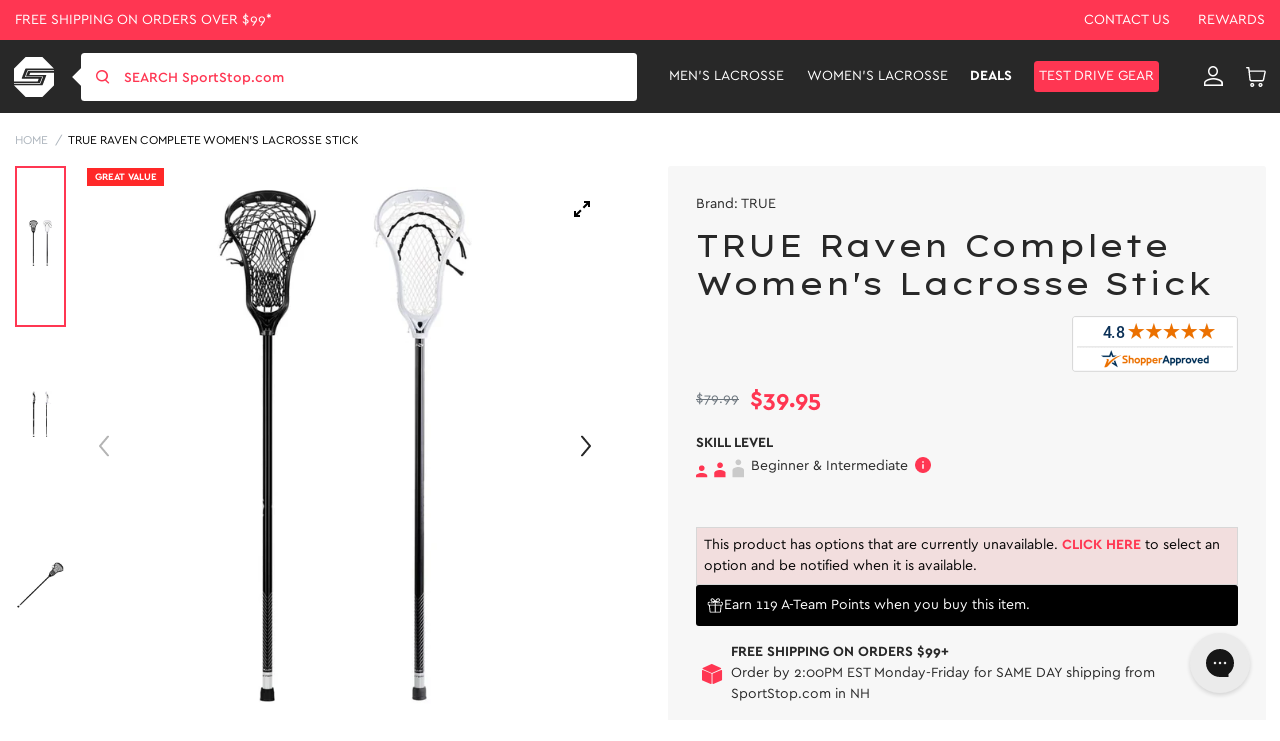

--- FILE ---
content_type: text/css
request_url: https://www.sportstop.com/cdn/shop/t/236/assets/template-searchspring.css?v=160974296840129712501752139612
body_size: -464
content:
.card-product .card-img>a img{position:absolute;top:0;max-width:75%;max-height:75%;left:0;right:0;bottom:0;margin:auto}.card-product .card-img>a{position:relative;padding-top:100%}.card-product .badges{position:absolute;z-index:11;text-transform:uppercase;top:0;left:0;padding:5px}.ss-layout-column .ss-item .ss-badge{top:3px;left:3px;text-transform:uppercase;position:absolute;z-index:1;padding:0 4px 0 8px;color:#fff;font-weight:500;font-size:11px;line-height:20px;white-space:nowrap}.ss-results .ss-item-container .ss-item .ss-item-inner,.ss-results .ss-item-container .ss-item .ss-item-image .ss-image-link .ss-image-wrapper{position:relative;height:100%}.ss-recs-items-container{display:flex}.ss-recs .ss-recs-carousel-container .ss-item{display:flex!important}
/*# sourceMappingURL=/cdn/shop/t/236/assets/template-searchspring.css.map?v=160974296840129712501752139612 */


--- FILE ---
content_type: text/css
request_url: https://www.sportstop.com/cdn/shop/t/236/assets/component-card.css?v=115340217979130398121763036876
body_size: 346
content:
.card-carousel .swiper-slide{height:auto;min-height:100%;display:flex}@media only screen and (min-width:991px){.featured-collection-slider-index{cursor:auto!important}}.featured-collection-slider-index{max-width:1210px;margin:0 auto;padding:3px}.featured-collection-slider-index .swiper-slide{border-radius:4px}.featured-collection-slider-index .swiper-slide .card-product{border-color:#eee!important;box-shadow:0 0 5px #0003!important}.featured-collection-slider-index .swiper-slide .card-product:hover{box-shadow:0 0 8px #00000040!important}.featured-collection-slider-index .swiper-wrapper .swiper-slide .card-product .card-img{margin-top:28px}.featured-collection-slider-index .swiper-slide .card-product .price{font-weight:700}.featured-section-homepage{padding-top:20px;padding-bottom:26px}.featured-section-homepage .hero-button-next[aria-disabled=true],.featured-section-homepage .hero-button-prev[aria-disabled=true]{cursor:auto!important}.featured-section-homepage .heading-text{font-size:21px;font-weight:800;letter-spacing:0px}.featured-section-homepage .okeReviews[data-oke-container]{display:flex}.featured-section-homepage .okeReviews[data-oke-container]>div{width:100%;display:flex}.featured-section-homepage .okeReviews[data-oke-container]>div .oke-sr-count{margin-left:auto;font-size:10px}.featured-section-homepage .okeReviews[data-oke-container]>div .oke-stars svg{height:16px;width:75px}.featured-section-homepage .hero-button-prev,.featured-section-homepage .hero-button-next{position:absolute;top:50%;transform:translateY(-50%);z-index:10;background:#fff;border-radius:50%;padding:8px;box-shadow:0 2px 6px #0000001a;height:30px;width:30px}.featured-section-homepage .hero-button-prev{left:10px}.featured-section-homepage .hero-button-next{right:10px}.featured-section-homepage .hero-button-prev svg,.featured-section-homepage .hero-button-next svg{height:20px;width:20px;position:absolute;top:5px;left:5px}@media only screen and (min-width:576px){.featured-section-homepage .heading-text{font-size:28px}}@media only screen and (min-width:768px){.featured-section-homepage .heading-text{font-size:36px}}.card-product .card-img{position:relative}.card-product .card-img>a{position:relative}.card-product .card-img>a img:nth-child(2){position:absolute;top:0;left:0;width:100%;height:100%;object-fit:cover;z-index:-1}.card-product .card-img>a:hover img{z-index:1}.card-product .badges{position:absolute;top:0;left:0;z-index:1;text-transform:uppercase;display:flex;flex-wrap:wrap;gap:5px;padding:5px}.badge:empty{display:none}.card-product .product-form__input{margin-bottom:1rem!important}.card-product .product-form form{margin-top:0!important}.card-product .product-form .form__label{display:none}.badges-bottom-right{position:absolute;z-index:1;text-transform:uppercase;display:flex;flex-wrap:wrap;padding:5px;gap:5px;bottom:.4em;right:.5em}.bolideai-item .bolideai-product-body{padding:10px}.bolideai-widget-title{display:none}.bolideai-product-link .bolideai-product__title{-webkit-line-clamp:2}.bolideai-upsell-widget .swiper-slide{height:auto}.bolideai-upsell-widget .swiper-slide .bolideai-item{height:100%}.bolideai-thumbnail-wrapper .bolideai-item-image__upsell{width:80%;height:80%;margin:auto}.bolideai-item{padding:10px;border:1px solid #d7d7d7}.bolideai-badges__in-description.bolideai-badges:has(.bolideai-badges--position-left:empty){display:none}.bolideai-price{font-size:14px}.bolideai-product-body{grid-gap:2px}h3.bolideai-widget-subtitle,.bolideai-widget-title{font-family:var(--bs-font-family-heading)!important;text-transform:none}h3.bolideai-widget-subtitle{width:80%!important}.template-product .bolideai-upsell-widget .bolideai-swiper-button-next,.template-product .bolideai-upsell-widget .bolideai-swiper-button-prev{position:absolute;top:0!important;right:0!important;left:auto;padding:0!important;transform:translateY(0);border:0;color:#007aff!important;display:flex!important}.page-width .bolideai-upsell-widget .swiper:not(.swiper-grid){width:100%;margin-top:28px}.template-product .bolideai-upsell-widget .bolideai-swiper-button-next:after,.template-product .bolideai-upsell-widget .bolideai-swiper-button-prev:after{font-family:sportstop;font-style:normal!important;font-weight:400!important;font-variant:normal!important;text-transform:none!important;speak:none;line-height:1;-webkit-font-smoothing:antialiased;-moz-osx-font-smoothing:grayscale;display:inline-block;font-display:swap;color:#007aff!important}.template-product .bolideai-upsell-widget .bolideai-swiper-button-prev:after{content:"d"}.template-product .bolideai-upsell-widget .bolideai-swiper-button-next:after{content:"g"}.template-product .bolideai-upsell-widget .bolideai-swiper-button-prev{right:30px!important}.template-product .bolideai-price{font-weight:400;font-size:14px}.template-product .bolideai-discounted-price+span.bolideai-price{color:var(--bs-color-primary)!important}
/*# sourceMappingURL=/cdn/shop/t/236/assets/component-card.css.map?v=115340217979130398121763036876 */


--- FILE ---
content_type: text/css
request_url: https://cdn.shopify.com/extensions/019b30e6-d7c8-7e4b-abe9-0a25724da475/kefi-bundle-builder-465/assets/style.css
body_size: -593
content:
.kefi-bundles-placeholder {
    display: flex;
    align-items: center;
    padding: 10px;
    background-color: #004638;
    color: white;
    gap: 20px;
    max-width: 400px;
    border-radius: 5px;
    font-size: 12px;
}

.kefi-bundles-placeholder b {
    font-size: 14px;
}


--- FILE ---
content_type: text/css
request_url: https://dov7r31oq5dkj.cloudfront.net/0a6ed781-9bc5-4bca-8365-b301cbc42d65/widget-style-customisations.css?v=dd5bed0c-a5a0-4b3d-b91b-4f3292ad17a6
body_size: 560
content:
.okeReviews.okeReviews--theme .okeReviews-badge--recommended{background-color:#ff3652}.okeReviews.okeReviews--theme .okeReviews-review-recommendation--yes::before{color:#ff3652}.okeReviews.okeReviews--theme .okeReviews-review-reviewer-profile-status--verified{color:#ff3652}.okeReviews.okeReviews--theme .okeReviews-avatar{background-color:#dedede;color:#282828}.okeReviews.okeReviews--theme .okeReviews-barGraph-layer--background{background:#dedede}.okeReviews.okeReviews--theme .okeReviews-barGraph-layer--foreground{background:#ff3652}.okeReviews.okeReviews--theme .or-rg-bar-bg,.okeReviews.okeReviews--theme .or-crg-bar-bg{background:#dedede}.okeReviews.okeReviews--theme .or-rg-bar-mrk,.okeReviews.okeReviews--theme .or-crg-bar-mrk{background-color:#ff3652}.okeReviews.okeReviews--theme .okeReviews-reviewsWidget.is-okeReviews-reviewsWidget-medium .okeReviews-reviewsAggregate-side,.okeReviews.okeReviews--theme .okeReviews-reviewsWidget.is-okeReviews-reviewsWidget-medium .okeReviews-reviewsAggregate-primary,.okeReviews.okeReviews--theme .okeReviews-reviewsWidget.is-okeReviews-reviewsWidget-medium .okeReviews-review-side,.okeReviews.okeReviews--theme .okeReviews-reviewsWidget.is-okeReviews-reviewsWidget-medium .okeReviews-review-primary,.okeReviews.okeReviews--theme .okeReviews-reviewsWidget.is-okeReviews-reviewsWidget-large .okeReviews-reviewsAggregate-side,.okeReviews.okeReviews--theme .okeReviews-reviewsWidget.is-okeReviews-reviewsWidget-large .okeReviews-reviewsAggregate-primary,.okeReviews.okeReviews--theme .okeReviews-reviewsWidget.is-okeReviews-reviewsWidget-large .okeReviews-review-side,.okeReviews.okeReviews--theme .okeReviews-reviewsWidget.is-okeReviews-reviewsWidget-large .okeReviews-review-primary{border-color:#c6c6c6}.okeReviews.okeReviews--theme .okeReviews-select,.okeReviews.okeReviews--theme .okeReviews-select::before,.okeReviews.okeReviews--theme .okeReviews-button,.okeReviews.okeReviews--theme .okeReviews-reviewsWidget-emptyMessage,.okeReviews.okeReviews--theme .okeReviews-qandaWidget-emptyMessage,.okeReviews.okeReviews--theme .okeReviews-review-reviewer-profile,.okeReviews.okeReviews--theme .okeReviews-reviewsWidget-loadingMessage,.okeReviews.okeReviews--theme .okeReviews-questions,.okeReviews.okeReviews--theme .okeReviews-question,.okeReviews.okeReviews--theme .okeReviews-reviews-showMore,.okeReviews.okeReviews--theme .okeReviews-showMore,.okeReviews.okeReviews--theme .okeReviews-review-response,.okeReviews.okeReviews--theme .okeReviews-reviewsAggregate-side,.okeReviews.okeReviews--theme .okeReviews-reviewsAggregate-primary,.okeReviews.okeReviews--theme .okeReviews-review-side,.okeReviews.okeReviews--theme .okeReviews-review-primary{border-color:#c6c6c6}.okeReviews.okeReviews--theme .okeReviews-reviews-footer::before{background-color:#c6c6c6}.okeReviews.okeReviews--theme .okeReviews-widgetNavBar-count{background-color:#282828}.okeReviews.okeReviews--theme .okeReviews-reviewsTab{background-color:#282828}.okeReviews.okeReviews--theme .okeReviews-reviewsWidget-poweredBy,.okeReviews.okeReviews--theme .okeReviews-qandaWidget-poweredBy,.okeReviews.okeReviews--theme .okeReviews-ratingsBadge-logo{display:none}.okeReviews-widget-holder,.okendo-reviews-page-holder{max-width:1300px;margin:80px auto 40px;padding:0 20px}.okeReviews.okeReviews--theme .okeReviews-review-main-heading{letter-spacing:.05rem;text-transform:uppercase}.okeReviews.okeReviews--theme,.okeReviews.okeReviews--theme .okeReviews-review,.okeReviews.okeReviews--theme .okeReviews-qandaWidget,.okeReviews.okeReviews--theme .okeReviews-review-date,.okeReviews.okeReviews--theme .okeReviews-review-attribute-value,.okeReviews.okeReviews--theme .okeReviews-sectionedList-list>li,.okeReviews.okeReviews--theme .okeReviews-question-date,.okeReviews.okeReviews--theme .okeReviews-answer-date,.okeReviews.okeReviews--theme .okeReviews-reviewsAggregate,.okeReviews.okeReviews--theme .okeReviews-reviewsAggregate-summary-total,.okeReviews.okeReviews--theme .okeReviews-reviews-controls-reviewCount,.okeReviews.okeReviews--theme .okeReviews-helpful *{color:#282828}.okeReviews.okeReviews--theme .okeReviews-button{background-color:#ff3652;color:#fff;font-weight:700;text-transform:uppercase;border-color:transparent;transition:background-color .15s ease-in-out;text-align:center;border-radius:.3em}.okeReviews.okeReviews--theme .okeReviews-button:hover{background-color:#ff1031}.okeReviews.okeReviews--theme .okeReviews-tag--accepted{background:#ff3652}.okeReviews.okeReviews--theme .okeReviews-tag--store{color:#ff3652;border-color:#ff3652}

--- FILE ---
content_type: text/css
request_url: https://www.sportstop.com/cdn/shop/t/236/assets/global-ajax-cart-drawer.css?v=26026749583842245811763036876
body_size: 364
content:
.cart-drawer{position:fixed;z-index:1150;top:0;right:0;left:auto;display:flex;flex-direction:column;visibility:hidden;max-width:499px;width:100%;height:100%;background:#fff;transition:all .65s cubic-bezier(.19,1,.22,1);transition-timing-function:cubic-bezier(.19,1,.22,1);transform:translate3d(100%,0,0)}.cart-drawer.opened-drawer{visibility:visible!important;transform:translateZ(0)}.cart-drawer form{display:flex;flex-direction:column;flex:1 1 auto;position:relative;overflow-x:hidden;overflow-y:auto}.cart-drawer form>.row{flex:1 1 auto;flex-direction:column;min-height:100%;margin:0}.cart-drawer form>.row>.col-12{padding:0}.cart-drawer form .cart-total{width:100%;margin-top:auto!important;background:var(--bs-color-gray-200)}.cart-drawer .cart-header{display:none}.cart-drawer .cart-body{border-top:1px solid var(--bs-color-border)}.cart-drawer .cart-body .cart-items.updating{pointer-events:none;opacity:.6}.cart-drawer .cart-body .cart-items>.cart-item .cart-product-img{width:100%;margin-bottom:1rem!important}.cart-drawer .cart-body .cart-items>.cart-item .cart-item-text{width:100%}.cart-drawer .cart-body .cart-items>.cart-item .cart-product-img .cart-img{width:130px;flex:0 0 auto}.cart-drawer .cart-body .cart-items>.cart-item .cart-price{-webkit-box-flex:0;-ms-flex:0 0 auto;flex:0 0 auto;width:25%;text-align:left!important}.cart-drawer .cart-body .cart-items>.cart-item .quantity-box{-webkit-box-flex:0;-ms-flex:0 0 auto;flex:0 0 auto;width:50%}.cart-drawer .cart-body .cart-items>.cart-item .quantity-box .quantity-wrapper label{display:none}.cart-drawer .cart-body .cart-items>.cart-item .cart-total-price{-webkit-box-flex:0;-ms-flex:0 0 auto;flex:0 0 auto;width:25%}.cart-drawer .section-header{justify-content:space-between!important;margin-bottom:0!important;padding:11px 35px 4px 36px}.cart-drawer .section-header .close-ajax--cart{display:block!important}.cart-drawer .section-header .page-title{font-size:var(--bs-h1-font-size)!important}.cart-drawer .section-header .icon{font-size:2rem!important;line-height:1}.cart-drawer .section-header .page-title{font-size:1.175rem!important;letter-spacing:.05rem}.cart-drawer .drawer-hide{display:none!important}.cart-drawer .section-min-height{min-height:auto}i.icon-bag{color:#f7f7f7}.cart-drawer .section-header .btn-close{line-height:0;font-size:1.8rem}.cart-drawer-title{font-size:20px!important}.cart-drawer-content{padding:0 35px 26px 36px}.cart-item-image{max-width:75px}.cart-item-title{width:215px;padding:0 0 0 13px}.cart-item-price{max-width:57px;width:57px}.cart-item-quantity{max-width:80px}.cart-item-quantity .quantity-wrapper .quantity{font-size:12px!important}.cart-item-quantity .quantity-wrapper{width:80px!important;max-width:80px!important;min-width:80px!important}.cart-drawer-content .input-group-text{padding:5px 7px!important}.cart-item-quantity .quantity-wrapper .quantity{max-width:30px!important}.cart-drawer .section-title,.cart-drawer .cart-drawer-title{line-height:1!important}.cart-drawer .section-title{text-transform:none!important}.upsell_add_button button{padding:3px 12px!important;background-color:#000!important;border-color:#000!important}.upsell_product_info{margin:6px 0 12px!important}.cart-drawer-title{margin-bottom:8px!important}.cart-drawer-content .upsell_container .upsell-flex-wrapper{gap:15px;align-items:stretch;flex-wrap:wrap}.cart-drawer-content .upsell_container .upsell-flex-wrapper>div{flex:0 0 calc((100% - 30px) / 3);max-width:calc((100% - 30px) / 3)}.cart-drawer-content .upsell_container .swiper-slider .swiper-wrapper{align-items:stretch}.cart-drawer-content .upsell_container .swiper-slide{height:auto}.upsell_container .swiper-slider .swiper-wrapper{align-items:stretch}.upsell_container .swiper-slide{height:auto}div#nvd-standard-widget-container{background:#fff!important;padding:15px 15px 0!important;border-radius:10px}@media screen and (max-width: 768px){.cart-drawer-content .input-group-text{padding:3px 5px!important}.cart-item-price{margin-left:5px!important}.cart-item-title{padding:0 0 0 8px!important}}@media screen and (max-width: 576px){.cart-drawer-content{padding:0 15px 26px!important}.cart-drawer-content .upsell_container .upsell-flex-wrapper>div{flex:0 0 calc((100% - 15px)/2);max-width:calc((100% - 15px)/2)}.cart-drawer-content .upsell_container .swiper-slide{height:auto}}
/*# sourceMappingURL=/cdn/shop/t/236/assets/global-ajax-cart-drawer.css.map?v=26026749583842245811763036876 */


--- FILE ---
content_type: text/css
request_url: https://cdn.shopify.com/extensions/019b028f-28ff-7749-a366-850309efa455/root-148/assets/upsell.8129.css
body_size: 1478
content:
.bolideai-product-body{display:flex;flex-direction:column;grid-gap:.5rem;margin:.5rem}.bolideai__swiper-pagination{text-align:center}.bolideai__swiper-pagination .swiper-pagination-bullet-active{background-color:#5c5f62}.bolideai-upsell-widget .swiper:not(.swiper-grid){width:calc(100% - 11rem)}.bolideai-swiper-button-next,.bolideai-swiper-button-prev{border:1px solid #c9cccf;height:80px!important;padding:27px 12px;top:calc(50% - 40px)!important;width:36px!important}.bolideai-upsell-widget .bolideai-swiper-button-prev.swiper-button-prev{display:flex}@media screen and (max-width:767px){.bolideai-swiper-button-next,.bolideai-swiper-button-prev{display:none!important}.bolideai-upsell-widget .swiper:not(.swiper-grid){width:100%}}.bolideai-upsell-widget .bolideai-swiper-button-next.swiper-button-next{display:flex}.bolideai-swiper-button-next:after,.bolideai-swiper-button-prev:after{color:#5c5f62;font-size:20px!important;text-rendering:auto}.bolideai-upsell-widget{position:relative}main>.bolideai-upsell-widget:not(.bolideai-full-width){margin:0 auto;max-width:var(--page-width)}@media screen and (max-width:1260px){main>.bolideai-upsell-widget:not(.bolideai-full-width){margin:0 5rem;padding:0}}@media screen and (max-width:750px){main>.bolideai-upsell-widget:not(.bolideai-full-width){margin:0 1.5rem}}@media screen and (min-width:var(--page-width )){.page-width .bolideai-upsell-widget.bolideai-full-width{margin-left:calc(-50vw + var(--page-width)/2);width:95vw}}@media screen and (min-width:1260px){.page-width .bolideai-upsell-widget.bolideai-full-width{--screen:max(50vw,var(--page-width)/2);margin-left:calc((var(--screen) - var(--page-width)/2)*-1);width:calc(100vw - 10rem)}.page-width .product__info-wrapper .bolideai-upsell-widget.bolideai-full-width{margin-left:0;width:100%}main>.bolideai-upsell-widget:not(.bolideai-full-width) .bolideai-swiper-button-prev{left:calc(5rem + 10px)}main>.bolideai-upsell-widget:not(.bolideai-full-width) .bolideai-swiper-button-next{right:calc(5rem + 10px)}}.bolideai-badges{height:100%;width:100%;z-index:10}.bolideai-badges--position-left{align-items:center;display:flex;flex-wrap:wrap;justify-content:flex-start;margin-right:.5rem}.bolideai-badge{align-items:center;background-color:#5c5f62;box-sizing:border-box;color:#fff;display:inline-flex;font-family:SF Pro Text;font-size:15px;font-weight:500;line-height:1;padding:4px 8px;position:absolute;text-transform:uppercase;z-index:1}.bolideai-badges--position-left .bolideai-badge--arrow{margin-right:9px;padding-right:4px}.bolideai-badges--position-left .bolideai-badge--flag{margin-right:9px;padding-right:8px}.bolideai-badges--position-left .bolideai-badge--arrow i{border-bottom-color:transparent!important;border-style:solid;border-top-color:transparent!important;border-width:16px 0 16px 9px;border-right:none!important;box-sizing:border-box;display:block;position:absolute;right:-9px;top:0;width:9px;z-index:-1}.fake-block{display:none}.bolideai-badge--arrow .fake-block{display:block}.bolideai-badges--position-left .bolideai-badge--arrow i .fake-block{left:-12px;position:absolute;width:4px}.bolideai-badges--position-left .bolideai-badge--flag i{border-right-color:transparent!important;border-style:solid;border-width:16px 9px;box-sizing:border-box;display:block;position:absolute;right:-9px;top:0;width:9px;z-index:-1}.bolideai-badge--superellipse{border-radius:16px}.bolideai-badges--position{display:flex;height:auto;justify-content:space-between;position:absolute}.bolideai-badges--position-right{align-items:flex-start;display:flex;flex-wrap:wrap;justify-content:flex-end;margin-left:auto}.bolideai-badge--bottom{align-items:flex-end;bottom:0;left:0}.bolideai-badge--bottom .bolideai-badges--position-left,.bolideai-badge--bottom .bolideai-badges--position-right{align-items:flex-end}.bolideai-badges--position-right .bolideai-badge--arrow{margin-left:9px;padding-left:4px}.bolideai-badges--position-right .bolideai-badge--flag{margin-left:9px;padding-left:8px}.bolideai-badges--position-right .bolideai-badge--arrow i{border-bottom-color:transparent!important;border-style:solid;border-top-color:transparent!important;border-width:16px 9px 16px 0;border-left:none!important;box-sizing:border-box;display:block;left:-9px;position:absolute;top:0;width:9px;z-index:-1}.bolideai-badges--position-right .bolideai-badge--arrow i .fake-block{left:8px;position:absolute;width:4px}.bolideai-badges--position-right .bolideai-badge--flag i{border-left-color:transparent!important;border-style:solid;border-width:16px 9px;box-sizing:border-box;display:block;left:-9px;position:absolute;top:0;width:9px;z-index:10}.bolideai-badges--position .bolideai-badge{position:relative}.bolideai-badges__in-description{margin-top:.25rem}.bolideai-badges__in-description .bolideai-badge{position:relative}.bolideai-badges__in-description .bolideai-badges--position-left{gap:4px}@media screen and (max-width:560px){.bolideai-badge{font-size:12px;line-height:16px}}.bolideai-quantity-picker__disabled{opacity:30%;pointer-events:none}.bolideai-quantity-picker__not-active{opacity:70%;pointer-events:none}.bolideai-quantity-picker__error{color:red}.bolideai-option-button.color.disabled{cursor:not-allowed;opacity:10%}.bolideai-empty-color{height:3.6rem}*,:after,:before{border:0 solid #e5e7eb;box-sizing:border-box}.bolideai-preview__grid{align-items:flex-start;column-gap:1.5rem;display:grid;grid-template-columns:repeat(1,minmax(0,1fr));row-gap:2rem;width:100%}@media (min-width:640px){.bolideai-preview__grid{grid-template-columns:repeat(12,minmax(0,1fr))}.bolideai-preview__product-info{grid-column:span 8/span 8}}@media (min-width:768px){.bolideai-preview__backgrop{display:block}}@media (min-width:1024px){.bolideai-preview__grid{column-gap:20px}.bolideai-preview__product-info{grid-column:span 7/span 7;max-height:640px;overflow:auto;overflow:-moz-scrollbars-none;-ms-overflow-style:none}.bolideai-preview__product-info::-webkit-scrollbar{width:0}}.bolideai-preview__wrap{inset:0;overflow-y:auto;position:fixed;width:100vw;z-index:10}.bolideai-block-stack{display:flex;flex-direction:column;gap:.5rem}.bolideai-preview__backdrop{background-color:rgba(0,0,0,.3);bottom:0;left:0;position:fixed;right:0;top:0}.bolideai-preview__body{align-items:center;background-color:#fff;box-shadow:0 25px 50px -12px rgba(0,0,0,.25);display:flex;margin:auto;overflow:hidden;padding:35px 10px 20px;position:relative;width:100%}@media (min-width:640px){.bolideai-preview__body{padding-left:1.5rem;padding-right:1.5rem;padding-top:2rem}}@media (min-width:768px){.bolideai-preview__body{background-color:#fff;border-radius:8px;left:calc(50% - 400px);overflow:auto;padding:30px 20px;position:absolute;width:800px}}@media (min-width:1024px){.bolideai-preview__body{bottom:0;height:max-content;top:0}}.bolideai-option.default-image{align-items:center;display:flex;justify-content:center;text-align:center}.bolideai-option-button.color{align-items:center;border:.1px solid #d3d3d3;border-radius:50%;display:flex;justify-content:center;margin:.25rem}.bolideai-no-image{border:1px solid #f5f5f5;box-sizing:border-box;height:100%;width:100%}.bolideai-preview__image{height:auto;max-height:30rem;max-width:100%;min-height:300px;object-fit:cover;object-position:center}.bolideai-preview__image-wrap{background-color:#f3f4f6;border-radius:.5rem;overflow:hidden;padding-top:.5rem;text-align:center}@media (min-width:1024px){.bolideai-preview__image-wrap{grid-column:span 5/span 5}}@media (min-width:640px){.bolideai-preview__image-wrap{grid-column:span 4/span 4}}@media (max-width:768px){.bolideai-preview__image-selector{display:none!important}}.bolideai-preview__image-selector{display:block;margin-top:.5rem;max-width:420px;width:100%}.bolideai-preview__image-selector-grid{display:grid;grid-template-columns:repeat(auto-fill,minmax(80px,1fr))}.bolideai-preview__image-thumb{align-items:center;background-color:#fff;border-radius:.375rem;color:#111827;cursor:pointer;display:flex;font-size:.875rem;font-weight:500;height:80px;justify-content:center;line-height:1.25rem;margin-bottom:5px;margin-left:5px;margin-right:5px;position:relative;text-transform:uppercase}.bolideai-preview__image-thumb-wrap,.bolideai-preview__thumb-ring{border-radius:.375rem;bottom:0;left:0;position:absolute;right:0;top:0}.bolideai-preview__image-thumb-wrap{overflow:hidden}.bolideai-preview__thumb{object-fit:cover;object-position:center;width:100%}.bolideai-preview__thumb-ring{box-shadow:0 0 0 2px #fff,0 0 #000}.bolideai-preview__image--active .bolideai-preview__thumb-ring{box-shadow:0 0 0 3px #ccc,0 0 #000}.loading{filter:blur(5px)}.bolideai-preview__close-button{background-color:transparent;background-image:none;color:#9ca3af;cursor:pointer;font-family:inherit;font-size:100%;font-weight:inherit;line-height:inherit;margin:0;padding:0;position:absolute;right:10px;top:10px}.bolideai-preview__close-button:hover{color:#6b7280}@media (min-width:640px){.bolideai-preview__close-button{right:15px;top:20px}}@media (min-width:768px){.bolideai-preview__close-button{right:15px;top:15px}}.bolideai-preview__size-wrap{display:grid;gap:1rem;grid-template-columns:repeat(4,minmax(0,1fr));margin-left:1px}.bolideai-preview__button,.bolideai-preview__size-label{border-radius:4px;border-width:1px;cursor:pointer;display:flex;font-weight:500}.bolideai-preview__size-label{align-items:center;background-color:#fff;box-shadow:0 1px 2px 0 rgba(0,0,0,.05);color:#111827;font-size:8px;justify-content:center;line-height:12px;padding:20px 10px;position:relative;text-transform:uppercase}.bolideai-preview__size-label:hover{background-color:#f9fafb}.bolideai-preview__size-value{font-size:12px;overflow:hidden;text-overflow:ellipsis;white-space:nowrap}.bolideai-preview__size--checked{border-color:#6366f1;border-radius:.375rem;border-width:1px;bottom:-1px;left:-1px;pointer-events:none;right:-1px;top:-1px}.bolideai-preview__input-read-only{height:1px;margin:-1px;overflow:hidden;padding:0;position:absolute;width:1px;clip:rect(0,0,0,0);whitespace:nowrap;borderwidth:0}.bolideai-preview__product-subsection{color:#111827;font-size:1.275rem;font-weight:500;line-height:1.25rem;margin:0}.bolideai-preview__option-block{margin-top:20px}.bolideai-preview__option-block fieldset{border:none!important}.bolideai-preview__disabled{cursor:not-allowed;opacity:30%}

--- FILE ---
content_type: text/css
request_url: https://tags.srv.stackadapt.com/sa.css
body_size: -11
content:
:root {
    --sa-uid: '0-72a51ff4-cd35-5395-43c1-045715d2d85c';
}

--- FILE ---
content_type: application/javascript; charset=utf-8
request_url: https://searchanise-ef84.kxcdn.com/preload_data.2j0g5e0q2U.js
body_size: 9551
content:
window.Searchanise.preloadedSuggestions=['lacrosse balls','face off','lacrosse gloves','box lacrosse','lacrosse stick','lacrosse head','elbow pads','lacrosse cleats','stallion 1k','arm pads','magnet 2k','lacrosse bag','evo v','stallion prism','goalie gloves','optik force','lacrosse heads','shoulder pads','ball stop','warrior evo','blue steel','string king','lacrosse helmet','surge elite','end cap','lacrosse shaft','lacrosse ball','arm guards','goalie mesh','stx shaft','maverik max','under armour','stx stallion','bicep pads','defense shaft','lacrosse mesh','goalie head','goalie stick','rib pads','lacrosse goalie','womens lacrosse stick','new balance freeze','goalie shaft','youth lacrosse','rage cage','weapon x 2.0','lacrosse goal','stx gloves','lacrosse sticks','ecd ion','women\'s lacrosse','string kit','gait apex','x-it stiff','ecd mesh','warrior burn','mens shaft','grip tape','nike lacrosse','mouth guard','surgeon rzr2 neon','lacrosse tape','stx cell','starter kit','youth helmet','warrior fatboy','ecd halo','lacrosse shafts','hero mesh','faceoff head','butt end','womens lacrosse','new balance cleats','gait shaft','d pole','lacrosse gear','face off head','stx head','lacrosse net','composite shaft','stx fiber','maverik kimera','box helmet','nike vapor','shooting string','lacrosse elbow pads','attack shaft','gait whip 2','mens heads','new balance freeze v4','stx heads','bicep pad','lacrosse pads','water bottle','turf shoes','chin strap','lacrosse arm pads','stringking mesh','starter set','stx stallion 1k','new balance','gait ice','long pole','aria pro-m','womens lacrosse shaft','shooting strings','youth gloves','stx crux','women\'s lacrosse stick','strung heads','epoch lacrosse stick','arm guard','mens gloves','red eye','xrs pro','nike vapor gloves','arm pad','field hockey','stx surgeon','ecd shaft','stx shafts','true temper','burn formula','chest pad','defense shafts','throat guard','mens cleats','lax dip','all ball pro','women lacrosse stick','kidney pads','stringing kit','epoch dragonfly','nike shaft','gait whip','chest pads','attack shafts','lacrosse bags','goalie gear','warrior shaft','defense head','string king mesh','warrior gloves','sci ti','ball bag','youth lacrosse helmet','carbon shaft','crux pro','lacrosse goggles','sidewall string','nike huarache','mesh kit','ecd carbon 4.0','box gear','mens lacrosse shaft','lacrosse goalie gloves','lacrosse stick women','nike l3','womens lacrosse cleats','face off heads','black mesh','vibrant orange','stx cell v','mark 2f','stx 1k','nike head','protective gear','cell v','goalie pants','complete sticks','lacrosse string','goalie helmet','cascade s','lacrosse shoulder pads','ecd head','hard mesh','money mesh','elbow pad','nike lakota','surgeon 1k','sc ti','memory mesh','stx sc ti','youth cleats','goalie string','armor mesh','youth lacrosse gear','stx hammer','strung head','weapon x','armour mesh','mens shafts','goalie chest protector','stx sc-ti','women\'s stick','stx lacrosse mens','lock pocket','attack head','cascade xrs','lacrosse set','stx stallion 900','mark 3v','shaft lock','face mask','nike cleats','womens lacrosse sticks','ecd carbon','girls lacrosse','gait head','stx prism','lacrosse backpack','10 degree shaft','shoulder pad','box lacrosse helmet','gait lacrosse','stx crux pro','end caps','nike ceo','stick tape','girls lacrosse stick','maverik shaft','defense stick','maverik gloves','cascade helmet','warrior head','flex mesh','stx sci ti','chest protector','mens lacrosse','starter kits','stx cell vi','youth lacrosse stick','rib pad','mens lacrosse cleats','lacrosse elbow','stx arm pads','mens lacrosse gloves','ultra power','freeze v4','turf cleats','mens lacrosse head','nike vapor elite','stx pads','youth lacrosse gloves','attack heads','stx mesh','g for','goalie strings','stx stallion 200','lacrosse grip tape','cross stick','stx duel','goalie glove','women\'s crease','semi soft mesh','stx fiber x','faceoff heads','fiber x','mini stick','gait m','womens lacrosse head','mens lacrosse stick','complete stick','arm protection','stringking shaft','womens cleats','maverick gloves','ecd hero','lacrosse goals','burn fo','soft mesh','warrior heads','true shaft','nike l4','womens shaft','youth stick','mens mesh','hyper power','cascade xrs pro','lacrosse starter kit','mens lacrosse heads','epoch shaft','goalie chest','goalie heads','womens stick','stx stick','gait women shaft','stx sc','stx exult','warrior goalie','lacrosse equipment bag','mens lacrosse shafts','hockey tape','equipment bag','nike gloves','stx aria','womens lacrosse gloves','stx elbow pads','stx crux 400','lacrosse men','lacrosse defense heads','top string','ecd heads','string king shaft','maverik m6','gait apex 2','cross lace','faceoff mesh','maverik ascent','lacrosse strings','goalie sticks','gift card','gait d2','soft lacrosse balls','gait goggles','middie head','gait d','lacrosse youth','youth lacrosse pads','defense lacrosse shaft','ecd delta','advanced shaft','lacrosse head mens','semi hard mesh','stx bag','youth elbow pads','shock doctor','mens head','new balance lacrosse cleats','lacrosse heads mens strung','shooter strings','mini sticks','ion head','stx eclipse','stx crux 600','stx arm','sc-ti x','shooter string','maverick max','youth arm pads','dragon fly','butt ends','lacrosse helmets','sidewall strings','goalie pads','evo qx-o','stick bag','ecd strings','youth shoulder pads','gait air','ecd dna','red shaft','women lacrosse sticks','carbon pro','nike huarache cleats','lacrosse glove','lacrosse turf','cheap sticks','evo qx','gait lacrosse shaft','stx goalie','ion stick heads strung','face off mesh','brine shaft','ecd focus','maverik shift','youth gear','brine clutch','defensive shaft','eye black','soft ball','freeze v5','aria pro','lacrosse hat','stx arm guards','maverick shaft','maverik optik','ecd impact','east coast dyes','q collar','nike lacrosse cleats','lacrosse starter','hero strings','boys lacrosse','nike lakota 3','power shaft','ecd carbon 3.0','ecd string','ecd carbon pro','rib guards','nike elbow pads','warrior lacrosse','cell vi','strung head mens','shooting lace','warrior evo pro','nike l','stx rzr','box shaft','stringking 5s','gait womens','lax balls','maverik a1','youth starter kit','evo qxo','lacrosse stringing','lacrosse bundle','stx aria pro','warrior evo v','warrior warp','lacross balls','maverik arm pads','face off stick','maverik mx','athletic tape','womens end cap','stx stallion 75','gear bag','goalie throat guard','string king head','nike heads','4f mesh','womens mesh','practice balls','lacross cleats','red and white mesh','girls lacrosse goggles','ecd mirage','mission blank','bounce back','gait stick','lacrosse socks','lacrosse arm guards','nike lunar','lacrosse shafts for men','lacross for girls','maverick head','stx surgeon 1k','stx s','lacross stick','power shafts','nike huarache 9','stx end cap','defensive heads','defense heads','youth goalie','semi hard','swax lax','duffle bag','ecd infinity','warrior shafts','string kits','lacrosse stick bag','lacrosse cleat','lacrosse field gloves','lacrosse shoes','maverik caliber','nike socks','youth mouthguard','stx stallion head','stx shoulder','mark 2v','girls goggles','dragonfly shaft','evo head','warrior evo qx2 carbon attack lacrosse shaft','pe sticks','cascade r','brine king','nike arm pads','lacross ball','goalie string kit','stx x','goalie bag','on sale','lax gloves','warrior hat','lacrosse kit','lacrosse arm','flex head','new balance freezelx v4','ecd rebel','soft balls','stx exult pro','mens sticks','warrior evo gloves','women lacrosse','exult pro','goalie throat','carbon 4.0 shaft','brine women\'s lacrosse stick','composite lacrosse shaft','lax stick','ecd hero mesh','mouth guards','maverik tactik','shin guards','goalie shafts','g form','draw stick','gait complete sticks','brine dynasty warp','maverik head','aria pro m','womens gloves','lacrosse defense shaft','maverick shift','new balance burn','practice ball','lacrosse rebounder','youth pads','limited edition','epoch purpose','lacrosse goalie stick','goalie chest pad','ecd lacrosse','ecd rebel defense','bottom string','box lacrosse goal','womens head','lacrosse stick men','stx memory mesh','lacrosse head men','wonder boy','stx womens','lacrosse goalie head','box pads','mens lacrosse mesh','ecd weapon x','new balance turf','crux mesh','nike alpha 6','small arm pads','women lacrosse cleats','true hzrdus','lizard skin','ecd hero 4.0','stx sc-ti x','maverick caliber','freeze cleats','gait apex head','maverick a1','mens goalie gloves','burn x4','men lacrosse shaft','gait lacrosse heads','faceoff stick','under armour gloves','stick grip','ecd shafts','lacrosse turf shoes','carbon fiber','stx fiber o','goalie net','mark 2d','goalie shorts','nike huarache 9 elite lacrosse turf shoes','portable crease','gait lacrosse head','gait air 2','lacrosse nets','nike lacrosse shaft','womens lacrosse heads','fo lacrosse head','new balance v5 cleats','warrior lacrosse head','stx shoulder pads','green head','shot blocker','lacrosse women','gait end cap','boys lacrosse stick','maverik hyperlite','box goalie','men\'s gloves','mark 2a','kids lacrosse','defensive stick','field hockey goalie','to run','stick grip tape','youth helmets','pocket shaper','stx hammer 1k','tradi tree','maverick heads','stx lacrosse head','mens shoulder pads','cascade s helmet','lacrosse mens','stx elbow','field lacrosse helmets','maverik shoulder','ear pads','fit kit','gait glory','lacrosse accessories','nike lacrosse head','shoulder pad liner','lacrosse goalie gear','gait gloves','lacross bag','gait womens shaft','stx lacrosse gloves','youth arm guards','youth lacrosse cleats','warrior burn gloves','ecd carbon pro 3','warrior rib','gait lacrosse stick','xrs youth','mens elbow pads','maverick elbow pads','turf shoe','nike turf','goalie lacrosse head','shafts women','kidney pad','water bottles','xp o','ecd venom mesh','burn pro','box shoes','gait flex mesh','maverik m5','stringking strings','mens lacrosse sticks','head dye','lacrosse gear bag','warrior burn pro','true temper undercurrent','field hockey stick','stx helmet','true lacrosse','goalie kit','elbow guards','xrs decal','goalie stringing','goalie lacrosse gear','ecd carbon 3','warrior end cap','sc ti x','lacrosse sets','womens sticks','lacrosse shaft mens','mesh ecd','tool box','lacrosse stringing kit','check in','mens defense lacrosse head','brine clutch friction','nike elite glove','brine edge','strung heads mens','stringking tape','goalie shin guards','string king complete','neck guard','pink mesh','maverik sleeve','warrior defense','lacrosse cleats women','lacrosse butt','stx women','side wall','vapor elite','lacrosse helmet youth','metal 3 pro','burn x3','hammer 1k','stx x-it','girls stick','warrior burn xp','gait ball stop','middie shaft','helmet youth','nike lacrosse stick','mini lacrosse','nike hat','lacrosse arm pad','stx sc ti x','goal net','kids gloves','warrior helmet','warrior burn fo','stx magnet','men shaft','lacrosse face off','crux jr','complete defense lacrosse stick','blue head','lacrosse protective gear','warrior elbow pads','fat boy','nike vapor pro','long stick','carbon fiber shaft','lacrosse equipment','lacrosse stick tape','burn xp','maverick m5','strung lacrosse head','youth lacrosse sticks','epoch integra elite','maverik kinetik','stx arm guard','lacrosse youth helmet','stx x it','stx hat','stx sci ti x','ecd hero 3.0','lacross gloves','ecd end','stringking mark 2f','stx fortress','d pole shaft','stringing kits','stx 10 degree shaft','evo warp','cascade lax','lacross shaft green','white lacrosse stick','box goal','lacrosse elbow pad','gait air d','stx eclipse 3','goalie head strung','stx pro','but end','youth pads set','lacrosse arm guard','lacrosse head strung','maverik charger','evo pro','gait womens head','lacrosse ball stop','warrior qx2','cradle baby','stx crux 100','lacrosse women stick','stx lacrosse shaft','lacrosse stick youth','lacrosse heads for men','stringking 4s','head screw','rib guard','mark 2 f','ball stops','box lacrosse shaft','stx mens head','warrior bag','box lacrosse shoes','youth starter','gait torq','face off shaft','field helmets for womens lacrosse','youth stx stallion','lacrosse nike','womens complete stick','men shafts','gait apex 2 head','elbow caps','goal lacing','warrior elbow','youth elbow','lax head','under armour command','impact mesh','womens goalie','cheap women is lax sticks','under armour elbow pads','shin guard','stx fuse','mens helmet','youth arm','youth protective','stringking mark 3v','stringking head','gloves youth','cell iv','athletic cup','wrist guards','sidewall spool','defense elbow','box lacrosse cage','mesh kits','warrior nemesis','attack lacrosse shaft','warrior shoulder pads','warrior krypto','warrior lacrosse gloves','lacrosse mens pads','men lacrosse set','ecd hero semi-soft','men\'s lacrosse gloves','gait womens composit shaft','across stick','lacrosse chest plate','shafts men','warrior evo qx','new balance burn x3','lacrosse gloves men','wrist guard','stx surgeon gloves','men\'s cleats','faceoff shaft','youth lacrosse elbow pads','stx x20','new balance freeze low','carbon shafts','stx sci-ti','warrior fo','ski helmet','ecd dna 2.0','gold head','ecd carbon pro 3.0','unstrung head','stx rival','nike alpha','girls lacrosse sticks','gait heads','burn x','brine mens','lacrosse goalie helmet','stx goalie gloves','shooting laces','mouthguard case','nike elite','lacrosse shirt','epoch defense shaft','men\'s lacrosse stick','warrior box','warrior evo qx-o','cheap heads','men defense head','arm guard cell','warrior lacrosse stick','goalie stick shaft','maverick ekg','draw head','nike lacrosse gloves','throne mesh','box lacrosse mask','stx crux pro elite','ecd echo','helmet box','lax shaft','stx goggles','epoch defense','stringking complete','youth goggles','maverik apollo','cascade helmets','warrior evo qxo','lacrosse bag mens','mark 2t','x it','lacrosse dye','maverick m6','red mesh','red lacrosse head','lacrosse mens head','men gloves','lizard skins','stx rzr2','gait glory 2','lacrosse cleats for women','stx shaft lock','warrior evo x','epoch lacrosse','lacrosse goalie hea','gait pads','tech trad string mid pocket womens','lacrosse sticks cheap','training balls','string spool','stx stallion prism','stallion head','girls starter kit','stx ultra power','womens goggles','brine edge pro','orange shaft','gait draw','ecd defense','maverik union','burn helmet','under armour lacrosse','womens goalie shaft','stx duel 3','gait whip2','box lacrosse pads','draw m','sci ti x','women\'s lacrosse sticks','lacrosse starter set','stx duel 2','stick holder','white gloves','new balance freeze v5','nike shafts','box lacrosse goalie','stx fiber shaft','brine lacrosse','lacrosse mesh mens','blue mesh','head ball stop','weapon x 2','stx lacrosse','elbow pads youth','weighted shaft','gait mens','pink lacrosse stick','nike surge','mens goalie','lacrosse mouthguard','mens box pads','gear set','mark 2 f stif','protection lacrosse','mens attack head','goalie bag equipment','nike alpha huarache 8 pro turf','lacrosse grip','stx crease','equipment bags','mens chest pads','stick end','nike arm','womens lacrosse bag','starter lacrosse kits','true comp','lacross helmet','maverick charger','lacrosse chest pad','epoch gloves','xrs helmet','sci ti pro','cascade cpv-r','goalie pad','maverik tank','shaft adapter','mini ball','green shaft','helmet decals','nike alpha huarache 8 elite','warrior reg max pro lacrosse head warp','massage ball','dragonfly defense','stx youth','warrior arm pads','goalie shooting strings','stx hyper power','nike vapor select','red head','string king kit','under armour shaft','youth equipment','mens lax heads','lacrosse shaft for men','cascade csr helmet','face off lacrosse','maverick shafts','epoch head','stringking 4x','defensive head','lacrosse goggle','ecd infinity pro','attack stick','ecd end cap','ecd mirage 2.0','gait shafts','stx shield','chest protectors','white tape','wall ball','stx x10','gait defense','womens heads','fiddle stick','brine head','stringking kit','lacrosse stick womens','warrior qx','epoch integra','mens lacrosse gear','warrior evo glove','lacrosse goalie pants','stx lacrosse stick','shooting target','lacrosse ecd','lacrosse turf cleats','stallion 1k head','blue shaft','mens lacrosse set','goalie stringing kit','maverik arm','shaft men','cheap head','best sellers','stx magnet 2k','lacrosse head for men','mesh women','strung lacrosse heads','mens starter sets','womens lacrosse shafts','clear head','epoch purpose 15 degree','string king jr','white board','string king sticks','burn carbon','string king strings','stringking string','stringking mark 2a','mens arm pads','maverik havok','maverik goalie','string king tape','nike alpha elite','krypto pro','goalie helmets','goalie protector','kids lacrosse helmet','maverick ascent','stx defense shaft','stx dual','maverick lacrosse gloves','nike pads','stx dual 2','lacrosse rib pads','head mens','lacrosse shoulder pad','black shaft','beginner lacrosse','carbon defense shaft','warrior regulator','epoch shafts','sock guy','maverick hyperlite','stx stallion 1k head','white helmet','carbon pro 3','lunar elite','dragonfly pro iii defense/lsm','ecd goalie','soccer cleats','warrior burn helmet','crux pro shaft','shafts on sale','ecd bravo','string king mark 2f','command pro','lax glove','lacrosse head ball stop','evo qx2','laxdip dye','stx r','women\'s lacrosse sticks pro','black womens shaft','lacross head','stx pro crux','heads mens','defense lacrosse','pull on','girl goalie lacrosse stick','mens turf shoes','crux head','starter set maverik','stringking stick','lacrosse heads from','stx girl lacrosse stick','maverik m5 ekg speed pad','top pick','stringing mesh','foam box','epoch bag','repair kit','new balance v4','stx 6000 shaft','nike surge elite','lacrosse screws','strung goalie head','ecd ion lacrosse head','training ball','throat protector','stx defense','lacrosse defense sticks for men','nike ceo 2','womens goalie stick','nike vapor shaft','stx cell v lacrosse shoulder pad liner','womens lacrosse mesh','gait mustang','helmet visor','warp head','hero x','warrior burn shaft','cascade youth helmet','stx complete','true temper shaft','lacrosse stick head','new balance burn x4','stx sticks','gait womens lacrosse','youth lacrosse kit','stx arm pad','new balance cleat','mesh string','discount mens cleats','lacrosse goalie mesh','maverik chest','new balance freeze v4 low','stx sc-ti defense','lacrosse attack heads','ecd carbon shaft','long pole shaft','maverick lacrosse','strung heads men','stx si ti','nike alpha huarache 8','quick clip','men\'s lacrosse cleats','box lacrosse net','nike lacrosse bag','cascade custom helmet','lacrosse string spool','maverick head sale','womens complete sticks','shaft men\'s','defense lacrosse head','slime green','mesh runner','stx carolina blue','purple goalie strings','aria pro x','stx attack','cascade youth cs-r lacrosse helmet w silver mask','lacrosse chest','women lacrosse head','lacrosse defense head','stx cell vi arm guards','ion heads','fogo lacrosse','g-form compression shorts','brine clutch iv','sportstop 50yd solid color lacrosse shoelace shooting string spool white','cell x','stx glove','defensive shafts','stick butt','maverik ekg','womens turf','box lacrosse helmets','yellow mesh','gold shaft','5s mesh','field lacrosse','maverik optik 3','stringking screw','box cage','stx stallion 700','stx lanyard','brine dynasty','stringking mark 2','dragonfly pro ii','freeze low','nike arm guards','nike backpack','nike pro','lax shafts','lacrosse training ball','super power','box lacrosse goalie gloves','girls sticks','stx shoulder pad','lacrosse girls','maverik elbow','nike lunar fly','goalie lacrosse stick','ecd hero 4','black cleats','locking bolt','warrior xp','stx siti','youth mouth guard','goalie shin','white mesh','string king heads','youth cup','maverik shafts','lacrosse defense stick','goalie equipment','youth set','shaft tape','men\'s lacrosse helmet','lacrosse gloves youth','maverik elbow pads','maverik arm guards','kids helmet','pre wrap','true defense','stx elbow pad','women\'s lacrosse gloves','womens lacrosse goggles','maverick shoulder pads','mens shirts','youth lacrosse starter kit','lacrosse starter kits','mini goal','lacrosse faceoff head','mesh complete','epoch z','mini side table white','lacrosse cleats new balance','mens lacrosse red head','stx mens','maverik tank 2.0','womens 10 degree','maverik defense','goalie lacrosse','maverik caliber defense','youth lacrosse gear sets','head blue','warp stick','stx aria pro m','stx head mens','orange mesh','string mesh','nike stick','metal 3 pro attack','stringking bolt','warrior evo next','maverick apollo','string king 5s','cascade cpv-r white lacrosse helmet','lacrosse head dye','hero string','stx eclipse 2','youth chest','crux pro elite complete stick','maverik heads','stx sci','stx defense head','semi soft','maverick optik','lacrosse sidewall','gait pocket','youth kit','defender stick','warrior arm','burn next','carolina blue','full stick','women stick','starter pack','lacrosse clears','hero 4.0 mesh','lacrosse stick mens','diamond mesh','maverik pads','marble lacrosse balls','stx chest pad','stx lacrosse heads','ecd lacrosse head','gloves mens','black lacrosse gloves','stx stallion 50','custom helmet','dip dye','string king 4x','dragonfly elite','women\'s goalie','evo glove','string king bolt','stx starter kit','womens lacrosse goalie','nike elbow','mark 2g','shock doctor cup','stx set','box goalie gloves','new balance freeze 4','alpha elite','red lacrosse gloves','mens stick','gait women','ecd string kit','stringking composite','nike vapor lacrosse','8 mens cleats','stx heads mens','all strung heads','ecd hero 4.0 semi','womens 10 degree shaft','mini lacrosse stick','stick heads','lacrosse shaft womens','womens midfield lacross sticks','warrior evo shaft','xrs pro custom','with team blue','cleats lacrosse','xl arm pads','stx 200 shoulder pads','epoch heads','new balance freeze 5','shaft blue','lacrosse stick shaft','stx fortress 700','full lacrosse stick','pink stick','elbow pads medium','mens cleats lacrosse','light shaft','lacrosse stick grip','t shirt','defensive lacrosse shaft mens','youth starter set','stick end cap','first aid','small arm guards','chrome head','sci-ti x','defensive sticks','gait gc3','yellow shaft','maverik havok 2','custom lacrosse ball','true shafts','purple head','nike huarache turf','warrior evo qx2','lacrosse stick stx','evo qx o','youth sticks','pearl ball','youth lacrosse bag','maverick havok','turf lacrosse','hockey helmet','warrior burn xp2-o','1k head','stx duel ii','womens helmet','starter sets','lacrosse bicep pads','ball stopper','rebel defense','warrior burn formula','true defense shaft','box lacrosse rib pads','defense elbow pads','epoch womens shaft','box bicep pads','string king legend','stx rebounder','stx omega','titanium shaft','green mesh','nike alpha huarache','stringking metal 3 pro','lax dye','return 4 sale','green tape','string king 4s','mens lacrosse bag','all ball','stx lock','cheap lacrosse heads','womens lacrosse helmet','protective cup','stx stallion 200 lacrosse starter kit','goalie chest protectors','stringking mark 2t','string ecd','d pole shafts','maverick shoulder','lacrosse heads men','ecd goalie mesh','evo shaft','brine triumph','goalie mesh kit','lunar fly','stx hammer 900','field gloves','all strung womens heads','lacrosse ball\'s','defensive heads with stringing option','lacrosse d pole','carbon defense','pre strung lacross head','womens gait','box lacrosse sticks','arm pads youth','arm sleeve','complete sticks women','women lacrosse complete stick','sale heads','red lacrosse shaft','advanced protective gear','maverik men','game ball','mesh semi soft','brine dynasty warp pro','fiddle sticks','women gait','head mesh','stx 10 shaft','new balance freeze v4 blue','stx stallion 75 lacrosse shoulder pads','womens strung head','middie heads','lacross string','lacrosse head women','shoulder pads size small','youth lacrosse helmets','womens complete lacrosse sticks','gait whip head','boy helmet','stringking junior','defensive lacrosse shaft','maverik shoulder pads','metal shaft','face off shafts','womens strings','nike huarache 9 elite turf','stx stallion arm guards','travel bag','warrior nemesis qs','epoch lacrosse shafts','warrior stick','usa mesh','mouthguard youth','lacrosse shaft men','stx crux mesh','lacrosse mask','lax die','warrior burn xp2','head dye kit','warrior arm guards','stx sci ti shaft','command low','womens goalie gloves','gait air 2 d','women cleats','lacrosse backstop','stx aria pro shaft','maverick stick','warrior lacrosse heads','leg sleeve','new balance freeze cleats','womens lacrosse goalie shafts','girls lax sticks','cleats mens','cleats womens','youth bundle','string king lacrosse stick','ecd stick','intermediate shaft','true temper hzrdus','women lacrosse cleat','stx lock pocket','shooter string spool','lacrosse youth gloves','goggle strap','stx surgeon 700','box lacrosse shafts','lax helmet','ecd mesh kit','box gloves','head lock','box net','vapor select','crux pro mesh','usa shaft','ecd usa','carbon pro 3.0','lacrosse boys','freeze turf','custom lacrosse balls','ecd carbon 3 defense','maverik box','womens lacrosse bags','cascade chin strap','charlotte north','stx comp 10','string king shafts','lacrosse defense shafts for men','rib guar','freeze low white','stx crux shaft','lax tape','cascade lx','warrior fat boy','nike huarache 8','nike pad','goal target','lacrosse string kit','stx cell iv','lacrosse apparel','metal stick head','shoulder pads stx','lacrosse face off heads','mid field lacrosse stick','guard arm','women lacrosse helmet','composite stick','head sale','yellow head','womens clothing','white lacrosse shaft','stx 10 degree head','defensive set','pink shaft','maverick kinetik','cascade cpv-r helmet','gait unstrung head apex','womens stringing','pink shooting strings','stick shaft','brine lo pro','turf shoes men','blue lacrosse head','helmet mens','stx head womens','string king composite shaft','hockey lace','lacrosse full helmet','youth lacrosse arm guards','lacrosse package','boys stick','under armour lacrosse stick women','cascade lxp','women\'s stx complete sticks','stallion arm','lacrosse protective','stringking metal','shooting string spool','brine bag','under armour head','nike goalie','dragonfly pro','stx bounce back','warrior evo head','custom stringing','lacrosse practice','unstrung heads','nike huarache 9 elite turf lax','soft lacrosse ball','box mask','color bomb','ecd box','hero 4 mesh','lacrosse mouth guard','mark 2f stiff','lacrosse kids','maverick union','mens lacrosse helmet','lacrosse pad','red gloves','no bounce','brine krown','type 5s','stx starter','lax dip dye','stx stallion pads','mini balls','nike womens lacrosse','ecd focus attack lacrosse shaft','nike bag','red string','maverik max gloves','helmet kit','monster mesh','shaft stx','helmet decal','stx stallion 75 lacrosse starter kit','stringking mark 2d','shock doctor mouthguard tether','gait ice shaft','lacrosse bags for','stringking 2f','stx chest','stx crux head','lacrosse goal net','burn gloves','stx surgeon rzr2','lacrosse top string','elbow cap','maverick pads','epoch mesh','stringking type 4x','orange head','black strings','stx end','ecd hero strings','warrior glove','womens lacrosse balls','mens set','clutch shaft','womens lax stick','lacrosse chin strap','tennis balls','crux pro elite','mens helmets','maverick arm pads','womens lacross stick','stx butt end','chin straps','gloves lacrosse','stx cell gloves','lacrosse leathers','lacrosse sticks men','lacrosse clothing','short stick','t shirts','cascade decal','stx stallion 200 complete attack lacrosse stick','defense scandium','maverick optik 3','stringking legend','stx 4sight','lacrosse balls women','string king screw','lacrosse cleats youth','epoch dragonfly elite','east coast dyes mesh','6 diamond mesh','stallion arm pads','exult shaft','youth shoulder','warrior evo warp','stallion omega','women\'s stick attack','defense mens','gai glory 2','defense lacrosse heads','lacrosse shaft white','womens lacrosse mouth guard','yellow sidewall','across heads','lacrosse attack stick','lacrosse mens shafts','gait women\'s lacrosse','prism head','beginner womens lacrosse stick','stx protection','heads men','stx ball','pre strung lacrosse head','shield liner','neon green','mens lacrosse goalie','goalie pockets','arm pads beginner','pad liner','mens shaft stx','stx crux 600 crux mesh','stx 10 degree','mesh head','helmet cascade','purple mesh','lacrosse head attack','warrior lacrosse chin strap','mens chest pad','xrs pro matte black','white mens lacrosse sticks','mens long pole shaft','composite shaft women','mens defense head','men lacrosse head','string king goalie','ecd carbon pro 2','girl lacrosse','warrior pads','stx sci ti lacrosse shaft gold','maverick mx','ecd lacrosse shaft','cascade xrs blue chrome lacrosse helmet','stx kit','womens lacrosse stick black and red','max gloves','gait lacrosse sticks','lacrosse stick boys','lacrosse head ion','youth goalie gear','black shooting string','face off sticks','lax elbow pads','hero 3.0 mesh','command x','defense sticks','ecd mtx','surgeon rzr2','lacrosse targets','4s mesh','stx surgeon lacrosse gloves','goalie lacrosse shaft','6d mesh','warrior qx-o','lacrosse ball bag','nike hoodie','youth lacrosse bundle','chest guard','ecd carbon defense','ecd delta lacrosse head','a1 shaft','lacrosse stick or girls','carolina blue mesh','composite attack shaft','ecd elbow pads','ion ecd','girl lacrosse stick','lacrosse head ecd','nike vapor premier','boys lacrosse sticks','stx stallion 300','stx stallion 75 lacrosse gloves','youth rib','stx composite','mouth guard lacrosse','replacement net','ecd defense shaft','epoch elite','gait whip 2 shaft','new balance rush','maverick tank','maverik chest pad','epoch id','maverik axiom','men\'s lacrosse head','nike lacrosse hoodie','burn xp carbon','ecd butt end','lacrosse goalie stringing','midfield head','under armour emissary','burn xp2','nike turf shoes','nike chest pad','warrior qx o','warrior defense shaft','lax goalie gloves','adjustable butt end','helmet lacrosse','stx outlet','youth lacrosse set','ball bags','warrior burn glove','box lacrosse bicep','lunar lt','lacrosse shaft defense','ecd womens','girls shaft','blue lacrosse gloves','hero 3 mesh','womens lacrosse complete','black tape','helmet strap','custom gloves','crux pro head','stx cell v gloves','elbow pads intermediate','string king 5x','lacrosse face mask','d shaft','lacrosse youth starter kit','new balance freezelx','stallion hd','stringking women','mens lacrosse bags','stringking type 5s','warrior end','aria pro head','gait goggle','ecd rebel offense','gait shaft womens','epoch purpose 15','mens lacrosse pads','stringking mark','attack sticks','stringking complete 2','new balance womens lacrosse cleats','nike glove','warrior riot','youth lacrosse head','lax bag','stx cell x','head screws','stx stallion elbow pads','alloy shaft','sportstop goalie lace','hyperlite shaft','mens socks','apex head','red stx head','stx string','stringking 5x','womens lax sticks','youth girls','beginner lacrosse stick','youth glove','lacrosse chest pads','stringking 3v','maverick arm','field hockey sticks','lacrosse stick girls','lacrosse string kit for defense','tech trad','faceoff string','stick bags','mens face off head','warrior blade','maverik mission blank','warrior fatboy rib','black gloves','practice net','m6 gloves','10 degree womens shaft','stx surgeon rzr2 lacrosse gloves','goalie stx','lacrosse complete stick','womens stx shaft','cheap lacrosse','fiber pro','string pack','catch catch up','lacrosse shoulder pads men','womens draw head','strung defense head','men lacross stick','high school','sport stop','navy blue lacrosse head men\'s','10 degree shafts','head string','mens white lacrosse head','stx head 10 degree','stx lacrosse women head','freeze cleat','head of lacrosse shaft','warrior wall lacrosse goalie stick','end plug','attack lacrosse shaft black','nfhs lacrosse balls','ecd venom','eye mask men','heads sale','east coast mesh','men heads','stx 10 degree stick','equipment kits','lacrosse head stx','fo heads','black defense shaft','lacrosse stick long shaft','stx exult 600','cheap lacrosse head','lacrosse l','string king string kit','women\'s lacrosse goggle','true women\'s lacrosse stick','fo shaft','burn white','sliding end cap','nike victory','mesh stringing mid','warp pro','burn xp-d white','shafts sale','defender mesh','small elbow pads','womens lacrosse goalie gloves','cheap stx head','stx sc-ti s defense lacrosse shaft','ligh shaft','girls lacrosse ball','length defense','winning lacrosse','vuk gripz','faceoff lacrosse head','men lacrosse gloves','string king mark 2','maverik lacrosse shaft','arm pads lacrosse','middie lacrosse shaft','shaft butt','lacrosse shoulder','lacrosse sticks womens','warp mini','complete lacrosse stick','stallion elbow','youth elbow pad','lacrosse stick pink','youth package','mens lacrosse complete sticks','stx stallion 75 lacrosse arm pads','shaft maverik','youth bag','warrior evo arm pad','warrior burn defense','youth girls stick','exult pro shaft','gait d head','women lacrosse clothing','nike arm guard','frost ion','white cleats','new balance freeze turf','box rib pads','stringking goalie','freezelx v4 lacrosse cleats','boys sticks','kids stick','cascade fit kit','shoulder pads youth','box lacrosse stick','lacrosse visor','under armour command pro','perfect fit','stx womens lacrosse stick','mens goalie lacrosse gear','equipment set','warrior carbon','string sidewall','brine elbow','lax cleats','mouth guard case','face of head','stx stallion 400','rzr gloves','youth kits','lacrosse attack shaft','youth stx','practice lacrosse balls','cascade throat','maverik hyperlite goalie shaft','stallion gloves','women lacrosse gloves','boys lacrosse pads','slash guard','stx gold','box arm pads','usa lacrosse','lacrosse head screw','defense lacrosse shafts','shooting mesh','gloves men','stx lax stick','true comp 4.0','compression shorts','lacrosse shooting strings','aluminum shaft','stx stallion red lacrosse head','blue stick','gait goalie','middie shafts','exult pro lock pocket','ecd lacrosse shafts','stringking mark 2v','pink tape','stx surgeon rzr','stx stallion elbow','string king metal 3 pro','maverick bag','lacrosse shafts mens','lacrosse shooting string','shaft attack','nike huarache 9 elite','stx lacrosse bag','head men','gait torq 2','womens lacrosse backpack','vapor premier','men\'s goalie gloves','string king 2f','wood shaft','lax wall','stx head men','mark 3 v','true gloves','warrior evo 5','middie sticks','maverik m4','stringking lacrosse','stx goalie shafts','junior stick','stx duffle bag','box lacrosse shoulder pads','white soft mesh','qx shaft','epoch womens head','nike headband','fatboy helmet','yellow balls','string king sidewall','backstop net','ecd goalie head','stx carbon','brine gloves','throne of string','stx fortress 600','youth goalie pants','evo qx2-o','winter hat','strung attack head','purple strings','string king stick','xrs lacrosse helmet','pad set','lace up','stx stallion arm pads','green string','box arm guards','maverik bag','nike shaft mens','ecd ltx','traditional stringing kit','chin pad','nike lunar elite','stx xit','high top','wrist band','nike lacrosse heads','lacrosse player equipment gear','gait womens stick','surgeon gloves','nike shirt','evo gloves','ecd lacrosse heads','maverik lacrosse gloves','wolf athletics','stx stallion arm guard','gait mesh','ecd carbon 3.0 composite attack lacrosse shaft','flavored mouth guard','epoch dragonfly pro','string king mark','bucket of balls','girls lacrosse bag','maverik charger lacrosse starter kit','ecd lacrosse mesh','beginner stick','low pocket','lacrosse kidney pads','complete stringing kit','head band','stx stallion gloves','ecd target','warrior burn next','huarache turf','stx attack shaft','lacrosse ball white','strings kit','youth lacrosse arm pads','stx backpack','maverik kinetik 3','womens complete lacrosse stick','chrome helmet','stx stallion 200 lacrosse gloves','nike lacrosse elbow pads','youth lacrosse balls','lacrosse chest protector','ion lacrosse head','maverick tactik','warrior evo qx o','gait apex stick','stx stallion 200 shoulder pad','maverick youth arm pads','maverik gloves youth','box lacrosse face mask','lax shoulder pads','sticks strung offense','warrior evo lite lacrosse gloves','nike hu','lacrosse mini','face off head mens','goalie set','lacrosse high','youth clothing','lacrosse shirt youth','mens lacrosse protection','women\'s string kit','d pole shaft white','stringing piece','nike women\'s lacross','cascade xrs pro xrs xrs lacrosse helmet fit kit','alpha strung head','braces mouth guard','warrior burn arm','lacrosse defensive head','under armour goalie','stx aero','nike turf shoes women','stx iv','proform pocket','nike just do it','warrior lacrosse shaft','lacrosse hand'];

--- FILE ---
content_type: text/plain; charset=utf-8
request_url: https://tags.srv.stackadapt.com/saq_pxl?uid=4F4HRgfzstI-HljdacKDhA&is_js=true&landing_url=https%3A%2F%2Fwww.sportstop.com%2Fproducts%2Ftrue-raven-complete-womens-lacrosse-stick&t=TRUE%20Raven%20Complete%20Women%27s%20Lacrosse%20Stick&tip=jlwQ7Jrvk1ThIDMqUrUhML-Ffu89LckcRTnusEIkFo4&host=https%3A%2F%2Fwww.sportstop.com&l_src=&l_src_d=&u_src=&u_src_d=&shop=true&sa-user-id-v3=s%253AAQAKIMOn32iRASPZ7Z__hGAHvWrNJFao27oJotiM8MxdN2j3ELcBGAQgus-PygYwAToE_kXKCEIERHTYCw.2EYArMovkhU88d16xLAHGYjpOFYCbl1qwNEzenp%252FZVY&sa-user-id-v2=s%253AcqUf9M01U5VDwQRXFdLYXAORUsE.6o0lIddqTn%252Bum%252Ba63HXOHotXeG9ajiFr%252BYTtAMXvMzE&sa-user-id=s%253A0-72a51ff4-cd35-5395-43c1-045715d2d85c.um1d6shmWlUxBMEplhvq3BQVhq7HTWRZipvwhllp4vQ
body_size: 90
content:
{"conversion_tracker_uids":["lAbBtepTuRdjrP0RLel0ab"],"retargeting_tracker_uids":["GrI6UMN9LSm3Nai3t0DPI5","j4VeWvQ0LFTddZxoCCQob7","9jLhlHknIoPiaAwxIqLIES"],"lookalike_tracker_uids":null}

--- FILE ---
content_type: image/svg+xml
request_url: https://cdn.shopify.com/s/files/1/0327/6272/4490/files/logo.svg?v=1590060504
body_size: 18
content:
<svg xmlns="http://www.w3.org/2000/svg" width="30" height="30" viewBox="0 0 30 30">
  <path id="Shape" d="M8.933,30a.354.354,0,0,1-.249-.1L.215,21.428a.089.089,0,0,1,0-.125.088.088,0,0,1,.062-.025H21.123a.352.352,0,0,0,.328-.226l2.713-7.065a.352.352,0,0,0-.2-.455.359.359,0,0,0-.126-.023H11.961a.351.351,0,0,1-.326-.484l.421-1.042a.352.352,0,0,1,.327-.22H29.912A.088.088,0,0,1,30,11.85v9.217a.354.354,0,0,1-.1.249L21.316,29.9a.352.352,0,0,1-.248.1ZM0,19.526H19.4l1.7-4.446H8.686a.352.352,0,0,1-.352-.352.348.348,0,0,1,.016-.105l.007-.021,1.7-4.429a.354.354,0,0,1,.311-.226h.019L30,9.951v.528H10.5L8.944,14.552H21.353a.352.352,0,0,1,.336.457l-.006.02-1.808,4.735a.438.438,0,0,1-.392.283h-.019L0,20.054Zm.088-1.171A.088.088,0,0,1,0,18.276V8.932a.351.351,0,0,1,.1-.248L8.684.1A.351.351,0,0,1,8.933,0H21.068a.349.349,0,0,1,.248.1l8.468,8.468a.088.088,0,0,1,0,.124.092.092,0,0,1-.062.026H8.764a.351.351,0,0,0-.328.225L5.814,15.778a.352.352,0,0,0,.328.478H18.08a.352.352,0,0,1,.352.352.367.367,0,0,1-.025.131l-.562,1.4a.351.351,0,0,1-.326.221Z" fill="#fff"/>
</svg>


--- FILE ---
content_type: text/json
request_url: https://conf.config-security.com/model
body_size: 84
content:
{"title":"recommendation AI model (keras)","structure":"release_id=0x3e:78:3f:75:78:4b:68:3c:20:49:6f:2e:35:37:59:3f:5c:6e:7d:30:32:66:37:28:3b:32:69:7b:26;keras;vltp7si3zh9c75a4bgle3sssg39z99yk4ecnv96ww2jto43op6j9uaybca5ku5a1a8htvmpy","weights":"../weights/3e783f75.h5","biases":"../biases/3e783f75.h5"}

--- FILE ---
content_type: text/javascript
request_url: https://www.sportstop.com/cdn/shop/t/236/assets/component-product-form.js?v=166558360488419401671763653295
body_size: 10961
content:
const serializeForm=form=>{const obj={},formData=new FormData(form);for(const key of formData.keys()){const regex=/(?:^(properties\[))(.*?)(?:\]$)/;regex.test(key)?(obj.properties=obj.properties||{},obj.properties[regex.exec(key)[2]]=formData.get(key)):obj[key]=formData.get(key)}return JSON.stringify(obj)};let product_json=document.querySelector("form[data-product-form] [data-productJSON]"),productDataParse=JSON.parse(product_json.textContent),varintInventory=productDataParse.inventory_quantity,productTitle=productDataParse.product.title,productId=productDataParse.product.id,productCurrentPrice=productDataParse.product.variants[0].price,productPublicTitle=productDataParse.product.variants[0].public_title,productVariantID=productDataParse.product.variants[0].id,quantity=1,currentProductVariant=!1;options_length=!1;const form_inputs=document.querySelectorAll(".product-details-wrapper [data-product-form] .product_option input,.product-details-wrapper [data-product-form] .product_option select"),sticky_form_inputs=document.querySelectorAll(".sticky-product-form .product-form .product_option select");let item_details_help=document.querySelectorAll(".item-details-add-to-cart-help"),addBtn=document.querySelectorAll('form[data-product-form] [name="add"]'),productStatus;class ProductForm extends HTMLElement{constructor(){super(),this.form=this.querySelector("form"),this.form.addEventListener("submit",this.onSubmitHandler.bind(this)),this.cartElement=document.querySelector("ajax-cart"),this.qtyBtns=this.querySelectorAll("[data-qty-btn]"),this.qtyBtns.forEach(qtyBtn=>qtyBtn.addEventListener("click",this.manageQtyBtn.bind(this))),this.qtyInputElement=this.querySelector("[data-qty-input]"),productDataParse?.product?.tags&&productDataParse.product.tags.includes("laser-engraved-lacrosse-bulk-ball")&&(this.qtyInputElement.value=24),this.qtyInputElement&&this.qtyInputElement.addEventListener("change",function(){if((parseInt(this.value)<=0||this.value==null||this.value==null||this.value=="")&&(this.value=1),manage_inventory(this.value))return this.value=1,!1;typeof productDataParse<"u"&&productDataParse.product&&Array.isArray(productDataParse.product.tags)&&productDataParse.product.tags.includes("laser-engraved-lacrosse-bulk-ball")&&this.value<24&&(this.value=24),quantity_update(parseInt(this.value))})}async onSubmitHandler(evt){if(evt.preventDefault(),this.querySelector("[data-custom-options]")!=null&&this.querySelector("[data-custom-options] .alert_error_ball")!=null)return!1;const submitButton=this.querySelector('[type="submit"]'),qtyInput=this.querySelector("[data-qty-input]"),variantId=this.querySelector("[name='id']").value;if(await manage_inventory(qtyInput.value))return!1;var formData=new FormData;formData.append("items[0][id]",variantId),formData.append("items[0][quantity]",qtyInput.value),document.querySelectorAll('[name^="properties["]').forEach(input=>{let name=input.name.replace("properties","");formData.append(`items[0][properties]${name}`,input.value)}),dataLayer.push({ecommerce:null}),dataLayer.push({event:"add_to_cart",ecommerce:{value:`${Shopify.formatMoney(productCurrentPrice,window.globalVariables.money_format)}`,items:[{item_name:`${productTitle}`,item_id:`${productId}`,price:`${Shopify.formatMoney(productCurrentPrice,window.globalVariables.money_format)}`,item_variant:`${productPublicTitle}`,item_variant_id:`${productVariantID}`,quantity}]}}),syncAllAddButtons(!0,"Please Wait...");let body=JSON.parse(serializeForm(this.form));if(productDataParse?.product?.tags&&(productDataParse.product.tags.includes("laser-engraved-lacrosse-bulk-ball")||productDataParse.product.tags.includes("logo-file-upload"))){let fileUpload=document.querySelector("[data-textfield_your-logo]").files;formData.append("items[0][properties][Your Logo]",fileUpload[0])}if(productDataParse.product.tags.includes("csv_file")){let csvFileUpload=document.querySelector("[data-csv-file]").files;formData.append("items[0][properties][Csv File]",csvFileUpload[0])}if(submitButton.hasAttribute("data-sticky-button")){let product_sku=this.form.querySelector('[name="id"]').value,product_name=submitButton.getAttribute("data-sticky-button");gtag("event","sticky add to cart",{product_name:`'${product_name}'`,product_sku:`'${product_sku}'`}),body={...body,properties:{...body.properties,_sticky_property:!0}}}fetch(`${window.Shopify.routes.root}cart/add.js`,{method:"POST",body:formData}).then(response=>response.json()).then(parsedState=>{if(this.cartElement.getCartData("open_drawer"),qtyInput){const tags=productDataParse?.product?.tags||[];Array.isArray(tags)&&tags.includes("laser-engraved-lacrosse-bulk-ball")?qtyInput.value=24:qtyInput.value=1}}).catch(e=>{console.error(e)}).finally(()=>{syncAllAddButtons(!1,window.variantStrings?.addToCart||"Add to Cart")})}async manageQtyBtn(event){event.preventDefault();let currentTarget=event.currentTarget,action=currentTarget.dataset.for||"increase",$qtyInput=currentTarget.closest("[data-qty-container]").querySelector("[data-qty-input]"),currentQty=parseInt($qtyInput.value)||1,finalQty=1;if(action=="decrease"&&currentQty<=1||(action=="decrease"?finalQty=currentQty-1:finalQty=currentQty+1,productDataParse.product.tags.includes("laser-engraved-lacrosse-bulk-ball")&&finalQty<24&&(finalQty=24),action!="decrease"&&await manage_inventory(finalQty)))return!1;$qtyInput.value=finalQty,quantity=finalQty,quantity_update(finalQty)}triggerCartDrawer(){const stickyBtn=document.querySelector(".sticky-action-btn"),text=stickyBtn?.querySelector(".add-text")?.textContent?.trim();if(text==="Add to Cart"||text==="Add to cart"){const stickyText=stickyBtn.querySelector(".add-text");stickyText&&(stickyText.textContent="Please Wait...",stickyBtn.disabled=!0),setTimeout(()=>{document.querySelector("product-form form")?.dispatchEvent(new Event("submit",{bubbles:!0})),setTimeout(()=>{stickyText&&(stickyText.textContent="Add to Cart",stickyBtn.disabled=!1)},2e3)},500)}else text==="Choose Your Options"&&(document.querySelector(".product-details-wrapper")||document.querySelector("[data-product-form]"))?.scrollIntoView({behavior:"smooth",block:"center"})}StickyButtonState(){const mainBtn=document.querySelector(".custom_submit_cart"),stickyBtn=document.querySelector(".sticky-action-btn");if(mainBtn&&stickyBtn){const mainText=mainBtn.querySelector(".add-text"),stickyText=stickyBtn.querySelector(".add-text");if(mainText&&stickyText)if(!this.areAllProductSelectsFilled())stickyText.textContent="Choose Your Options",stickyBtn.disabled=!1;else{const mainTextContent=mainText.textContent.trim();stickyText.textContent=mainTextContent,stickyBtn.disabled=mainBtn.disabled||["Unavailable","Sold Out","Please Wait..."].includes(mainTextContent)}}}areAllProductSelectsFilled(){const allSelects=this.querySelectorAll("select"),bundleSelects=document.querySelectorAll(".bold-bundles-child-product select");return allSelects.length===0&&bundleSelects.length===0?!0:[...allSelects,...bundleSelects].every(select=>select.value&&select.value!==""&&select.value!=="0")}}customElements.define("product-form",ProductForm);class VariantSelects extends HTMLElement{constructor(){if(super(),this.form=this.closest("form"),(this.form==null||window.globalVariables.template=="product")&&(this.form=document.querySelector(".product-details-wrapper [data-product-form]")),this.formType=this.form.dataset.format,this.addBtn=this.form.querySelectorAll('[name="add"]'),this.variant_json=this.form.querySelector("[data-variantJSON]"),this.NotifyMeBtn=document.querySelector("#BIS_trigger"),this.productVariants=[],this.flagSoldOut=!1,this.variantPicker=this.dataset.type,window.location.search.indexOf("variant=")===-1&&this.querySelectorAll(".variant_selector").forEach(selector=>{selector.selectedIndex="0"}),this.addEventListener("change",this.onVariantChange),productDataParse.product.variants.forEach(variant=>{variant.available?this.productVariants.push(variant):this.flagSoldOut=!0}),productDataParse.product.type!=="Mens Lacrosse - Helmets"&&setTimeout(()=>{this.updateOptionAvailability(),this.autoSelectSingleOptions()},100),this.flagSoldOut===!0&&this.NotifyMeBtn.classList.remove("d-none"),this.productVariants.length>0){let proVariants=this.productVariants;new Promise(function(myResolve,myReject){proVariants.forEach(variant=>{const variantValue=Utility.handleize(variant.title);document.querySelectorAll("[data-product-options-1] [data-single-option-selector] option").forEach(ele=>{const value=Utility.handleize(ele.value);variantValue===value&&(ele.classList.add("availableShow"),ele.classList.remove("hideVariant"))}),document.querySelectorAll('[data-product-options-2] [data-index="option1"] option, [data-product-options-3] [data-index="option1"] option').forEach(ele=>{const value=Utility.handleize(ele.value);Utility.handleize(variant.title.split(" / ")[0])===value&&(ele.classList.add("availableShow"),ele.classList.remove("hideVariant"))}),document.querySelectorAll('[data-product-options-2] [data-index="option2"] option, [data-product-options-3] [data-index="option2"] option').forEach(ele=>{const value=Utility.handleize(ele.value);Utility.handleize(variant.title.split(" / ")[1])===value&&(ele.classList.add("availableShow"),ele.classList.remove("hideVariant"))}),document.querySelectorAll('[data-product-options-2] [data-index="option3"] option, [data-product-options-3] [data-index="option3"] option').forEach(ele=>{const value=Utility.handleize(ele.value);Utility.handleize(variant.title.split(" / ")[2])===value&&(ele.classList.add("availableShow"),ele.classList.remove("hideVariant"))})}),myResolve()}).then(function(){document.querySelectorAll(".hideVariant").forEach(ele=>{ele.remove()})})}}onVariantChange(event){if(this.removeColorSelectionError(),event&&event.target){const optionContainer=event.target.closest("[data-optionindex]");optionContainer&&this._updateFieldsetLegend(optionContainer)}if(this.setCurrentVariant(),currentProductVariant=this.currentVariant,this.currentVariant_inventory=varintInventory.filter(response=>parseInt(response.id)===currentProductVariant.id),!this.currentVariant&&productDataParse.product.available)toggleAddButton("disable",this.addBtn,this.currentVariant),productDataParse.product.type!=="Mens Lacrosse - Helmets"&&this.updateOptionAvailability();else{if(productCurrentPrice=this.currentVariant.price,productPublicTitle=this.currentVariant.public_title,productVariantID=this.currentVariant.id,this.formType=="grid"){const productGrid=this.closest("[data-product-grid]");this.renderProductInfo(this.currentVariant,productGrid),this._updateLinks(productGrid)}else{const productPage=this.closest("[data-product-container]");this.renderProductInfo(this.currentVariant,productPage)}this.updateURLandID(this.currentVariant),productDataParse.product.type!=="Mens Lacrosse - Helmets"&&this.updateOptionAvailability(),optionToggle(this.currentVariant,event),this.updateVariantInput()}}_fetchProductData(){if(this.product_url=this.form.dataset.productUrl,this.optionsValues=Array.from(this.form.querySelectorAll("[data-option-id]:checked")).map(input=>input.getAttribute("data-option-id")),!this.product_url)return;let url=`${this.product_url}?variant=${this.currentVariant.id}`;this.currentVariant||(url=`${this.product_url}?option_values=${this.optionsValues.toString()}`),fetch(url).then(response=>response.text()).then(responseText=>{const productContainer=new DOMParser().parseFromString(responseText,"text/html").querySelector("[data-product-form-container]"),currentFormContainer=this.form.closest("[data-product-form-container]");productContainer&&currentFormContainer&&productContainer.querySelectorAll("variant-radios [data-optionindex]").forEach((option,index)=>{option.querySelectorAll('input[type="radio"]').forEach(input=>{let value=input.value;const label=currentFormContainer.querySelector(`label[for="${input.id}"]`),currentMatchingOption=currentFormContainer.querySelector(`[data-optionindex="${index+1}"] input[value="${value}"]`),closestLi=currentMatchingOption.closest("li");input.disabled?(currentMatchingOption.disabled=!0,closestLi.style.opacity="0.6",closestLi.style.pointerEvents="none",label&&label.classList.add("disabled-option")):(currentMatchingOption.removeAttribute("disabled"),closestLi.classList.remove("disabled"),closestLi.style.opacity="1",closestLi.style.pointerEvents="auto",label&&label.classList.remove("disabled-option"))})}),this.autoSelectSizeVariant()})}handleUnavailableSelectedOptions(){if(!this.form)return;const fieldsets=this.querySelectorAll("fieldset[data-optionindex]"),selectedOptions=this.getSelectedOptions();fieldsets.forEach(fieldset=>{const optionIndex=parseInt(fieldset.dataset.optionindex)-1,checkedRadio=fieldset.querySelector('input[type="radio"]:checked');if(checkedRadio&&!this.isOptionValueAvailable(optionIndex,checkedRadio.value,selectedOptions)){const availableRadios=fieldset.querySelectorAll('input[type="radio"]:not([disabled])');availableRadios.length>0&&availableRadios[0].click()}})}autoSelectSingleOptions(){if(!this.form)return;const colorFieldset=this.querySelector('fieldset[data-optionindex="1"]');if(!colorFieldset)return;const colorRadioInputs=colorFieldset.querySelectorAll('input[type="radio"]:not([disabled])');colorRadioInputs.length===1&&!colorRadioInputs[0].checked&&colorRadioInputs[0].click()}autoSelectSizeVariant(){if(!this.form)return;const availableSizeOptions=this.form.querySelectorAll('[name="size"]:not([disabled])');availableSizeOptions.length==1&&availableSizeOptions[0].checked==!1&&availableSizeOptions[0]?.click()}_updateLinks(productGrid){if(!this.currentVariant||!productGrid)return;const variantURL="?variant="+this.currentVariant.id;productGrid.querySelectorAll(".product-link").forEach(link2=>{let href=link2.href.split("?")[0];link2.href=href+variantURL})}_getOptionsFromSelect(){let options=[];return this.querySelectorAll(".variant_selector").forEach(selector=>{let selectedValue=selector.getAttribute("data-select");document.querySelectorAll(`.variant_selector[data-select="${selectedValue}"]`).forEach(ele=>{ele.value=selector.value}),options.push(selector.value)}),options}_getOptionsFromRadio(){return Array.from(this.querySelectorAll("fieldset")).map(fieldset=>{const checkedRadio=Array.from(fieldset.querySelectorAll('input[type="radio"]')).find(radio=>radio.checked);return checkedRadio?checkedRadio.value:""})}setCurrentVariant(){this.currentVariant=!1;let options=this.variantPicker=="variant-select"?this._getOptionsFromSelect():this._getOptionsFromRadio();options.includes("")||(options_length=!0),this._getVariantData().find(variant=>{if(!variant.options.map((option,index)=>options[index]===option).includes(!1)){this.currentVariant=variant;return}})}updateURLandID(currentVariant){if(currentVariant&&this.formType=="product-page"){let newUrl=`${this.dataset.url}`;const searchParams=new URLSearchParams(window.location.search);searchParams.set("variant",currentVariant.id),searchParams.toString()&&(newUrl+=`?${searchParams.toString()}`),window.history.replaceState({},"",newUrl)}}updateVariantInput(){document.querySelectorAll(".product-form [data-product-form]").forEach(productForm=>{const input=productForm.querySelector('input[name="id"]');input.value=this.currentVariant.id,input.dispatchEvent(new Event("change",{bubbles:!0}))})}renderProductInfo(currentVariant,container){if(!currentVariant||!container)return;let price=Shopify.formatMoney(currentVariant.price,window.globalVariables.money_format),compare_price=Shopify.formatMoney(currentVariant.compare_at_price,window.globalVariables.money_format),priceElement=container.querySelector("[data-currentPrice]"),comparePriceElement=container.querySelector("[data-comparePrice]");if(window.customerString.customerAvailable===!0&&window.customerString.customerTag===!0){let teamFlag=!1,teamValue;productDataParse.product.tags.forEach(tag=>{tag.indexOf("team_fixed")>-1&&(teamFlag=!0,teamValue=tag.split("team_fixed_")[1])});let discount_message=document.querySelector(".product-details-wrapper .price-wrapper [data-discount]");const classArray=["h3","actual-price","font-family-base","fw-bold","text-primary","ms-2"];let span_obj=document.createElement("span");if(span_obj.setAttribute("data-discount",""),span_obj.classList.add(...classArray),compare_price=price,teamFlag===!0){let listPrice=price.replace("$","");const varPrice=parseFloat(listPrice);let main=teamValue;main=main.replace("%","");const discount=parseFloat(main);let calculate=(varPrice-varPrice*discount/100).toFixed(2);price=Shopify.formatMoney(calculate,window.globalVariables.money_format),span_obj.innerHTML="TEAM SPECIAL PRICE"}else{let main=price.replace("$","");const priceVal=parseFloat(main),dec=(5/100).toFixed(2),mult=priceVal*dec,discount=priceVal-mult.toFixed(2);price=Shopify.formatMoney(discount.toFixed(2),window.globalVariables.money_format),span_obj.innerHTML="5% OFF TEAM DISCOUNT"}discount_message==null&&(priceElement.parentNode.insertBefore(span_obj,priceElement.nextSibling),priceElement.classList.add("text-primary"))}if(priceElement&&(priceElement.innerHTML=price),comparePriceElement&&(comparePriceElement.innerHTML=compare_price),this._inventoryLimit(),this.formType=="grid"){if(!currentVariant.featured_image)return;const featuredImage=container.querySelector("[data-feauredImage]");let updatedSrc=currentVariant.featured_image.src;updatedSrc&&(featuredImage.src=updatedSrc,featuredImage.srcset=updatedSrc)}else{if(!currentVariant.featured_image)return;let imageID=currentVariant.featured_image.id,imageSlide=document.querySelector(`.product--image[data-imageID="${imageID}"]`);if(!imageSlide)return;let slideIndex=Array.from(imageSlide.parentNode.children).indexOf(imageSlide);productSlider&&productSlider.slideTo(slideIndex,1e3,!0)}if(this.form.querySelectorAll("[data-optionindex]").forEach(option=>{let lableID="option"+option.dataset.optionindex;this._updateFieldsetLegend(option,currentVariant[lableID]||"")}),this.formType!=="grid"){const stickyActionImage=document.querySelector("[data-sticky-action-image]");stickyActionImage&&currentVariant.featured_image&&(stickyActionImage.src=currentVariant.featured_image.src)}}_updateFieldsetLegend(fieldset,valueOverride=null){const legend=fieldset.querySelector("legend");if(!legend)return;if(!fieldset.dataset.optionTitle){const existingText=legend.textContent||"";fieldset.dataset.optionTitle=existingText.split(":")[0].trim()}let value=valueOverride;if(value===null){const checkedRadio=fieldset.querySelector('input[type="radio"]:checked'),selectEl=fieldset.querySelector("select");if(checkedRadio)value=checkedRadio.value;else if(selectEl){const selectedOption=selectEl.options[selectEl.selectedIndex];value=selectedOption?selectedOption.text:selectEl.value}else value=""}let valueLabel=fieldset.querySelector(".selected-option");valueLabel||(valueLabel=document.createElement("span"),valueLabel.className="selected-option font-family-base fw-normal");const optionTitle=fieldset.dataset.optionTitle||legend.textContent.trim();legend.textContent=optionTitle,!!value?(valueLabel.textContent=value,valueLabel.classList.add("is-visible"),legend.appendChild(document.createTextNode(": ")),legend.appendChild(valueLabel)):valueLabel.classList.remove("is-visible")}_getVariantData(){return this.variantData=this.variantData||JSON.parse(this.variant_json.textContent),this.variantData}_inventoryLimit(){let inventoryMsg=document.querySelector("[data-inventory-msg]");if(this.currentVariant_inventory&&this.currentVariant_inventory.length)if(this.currentVariant_inventory[0].inventory<=0&&this.currentVariant_inventory[0].inventory_management=="shopify")inventoryMsg.querySelector("span").innerHTML="<strong>This Product variant is out of stock</strong>",inventoryMsg.classList.remove("d-none");else if(this.currentVariant_inventory[0].inventory>0&&this.currentVariant_inventory[0].inventory<20&&this.currentVariant_inventory[0].inventory_management=="shopify"){let lineItem=document.querySelectorAll("[data-cart-item]"),totalQuantity=this.currentVariant_inventory[0].inventory,cartBoxQuantity=0;lineItem.forEach(items=>{items.getAttribute("data-variant-id")==this.currentVariant_inventory[0].id&&(cartBoxQuantity=items.querySelector("[data-qty-input]").value)}),this.currentVariant_inventory[0].inventory>=cartBoxQuantity&&(totalQuantity=parseInt(this.currentVariant_inventory[0].inventory)-parseInt(cartBoxQuantity)),totalQuantity>0?inventoryMsg.querySelector("span").innerHTML=`<strong>Only <span data-variant_inventory='${totalQuantity}'>${totalQuantity}</span> In Stock</strong>`:inventoryMsg.querySelector("span").innerHTML=`<strong>All ${this.currentVariant_inventory[0].inventory} Inventory added into the cart<strong>`,inventoryMsg.classList.remove("d-none")}else inventoryMsg.classList.add("d-none")}getSelectedOptions(){const options=[];return this.querySelectorAll("fieldset[data-optionindex]").forEach(fieldset=>{const checkedRadio=fieldset.querySelector('input[type="radio"]:checked');options.push(checkedRadio?checkedRadio.value:"")}),options}isOptionValueAvailable(optionIndex,optionValue,selectedOptions){this._availableVariants||(this._availableVariants=productDataParse.product.variants.filter(variant=>variant.available));for(const variant of this._availableVariants){let isMatch=!0;for(let i2=0;i2<=optionIndex;i2++)if(i2<optionIndex){if(variant.options[i2]!==selectedOptions[i2]){isMatch=!1;break}}else if(variant.options[i2]!==optionValue){isMatch=!1;break}if(isMatch)return!0}return!1}isColorVariantActuallyUnavailable(colorValue){for(const variant of productDataParse.product.variants)if(variant.available&&variant.options[0]===colorValue)return!1;return!0}isVariantActuallyUnavailable(optionIndex,optionValue){for(const variant of productDataParse.product.variants)if(variant.available&&variant.options[optionIndex]===optionValue)return!1;return!0}addColorSelectionErrorHandlers(){setTimeout(()=>{this.attachClickHandlers()},100)}attachClickHandlers(){document.addEventListener("click",event=>{let radioInput=null,fieldset=null,optionIndex=null;if(event.target.type==="radio")radioInput=event.target,fieldset=radioInput.closest("fieldset[data-optionindex]"),fieldset&&(optionIndex=parseInt(fieldset.dataset.optionindex));else if(event.target.closest(".swatch")){const swatch=event.target.closest(".swatch");radioInput=swatch.querySelector('input[type="radio"]'),fieldset=swatch.closest("fieldset[data-optionindex]"),fieldset&&(optionIndex=parseInt(fieldset.dataset.optionindex))}else if(event.target.closest("li")){const li=event.target.closest("li");radioInput=li.querySelector('input[type="radio"]'),fieldset=li.closest("fieldset[data-optionindex]"),fieldset&&(optionIndex=parseInt(fieldset.dataset.optionindex))}radioInput&&fieldset&&optionIndex&&(optionIndex===1?this.removeColorSelectionError():optionIndex>1&&this.handleNonColorClick(event,optionIndex))})}handleNonColorClick(event,optionIndex){const colorFieldset=document.querySelector('fieldset[data-optionindex="1"]');return(colorFieldset?colorFieldset.querySelector('input[type="radio"]:checked'):null)?!0:(event.preventDefault(),event.stopPropagation(),event.stopImmediatePropagation(),event.target.checked=!1,setTimeout(()=>{event.target.checked=!1},0),this.showColorSelectionError(),!1)}showColorSelectionError(){if(document.querySelector(".color-selection-error")||this._showingError)return;this._showingError=!0;const variantWrapper=document.querySelector(".variant-wrapper");if(!variantWrapper){const alternativeWrapper=document.querySelector("[data-product-form]")||document.querySelector(".product-details-wrapper")||document.querySelector("form[data-product-form]");alternativeWrapper&&this.insertErrorInWrapper(alternativeWrapper);return}this.insertErrorInWrapper(variantWrapper)}insertErrorInWrapper(wrapper){const errorElement=document.createElement("div");errorElement.className="mb-2 d-flex align-items-center color-selection-error",errorElement.innerHTML=`
      <svg width="14" height="17" viewBox="0 0 14 17" fill="none" xmlns="http://www.w3.org/2000/svg" class="d-block me-2">
        <path d="M3.95528 5.68417L3.95383 5.68489L3.95166 5.68634L3.95528 5.68417ZM11.1552 5.54881C11.1048 5.50023 11.049 5.45772 10.9888 5.42214C10.9036 5.37192 10.8089 5.33973 10.7108 5.32756C10.6126 5.31539 10.513 5.3235 10.4181 5.35138C10.3232 5.37926 10.235 5.42633 10.159 5.48967C10.083 5.55301 10.0207 5.63128 9.97616 5.71964C9.72705 6.21106 9.38341 6.64842 8.96497 7.00661C9.02912 6.64581 9.06156 6.28009 9.06189 5.91362C9.06327 4.79903 8.76948 3.70397 8.21043 2.73994C7.65138 1.77591 6.84704 0.977347 5.8793 0.425548C5.77266 0.364912 5.65236 0.33241 5.52971 0.331096C5.40706 0.329783 5.2861 0.359701 5.17818 0.41804C5.07027 0.476378 4.97895 0.56122 4.91281 0.66459C4.84668 0.767959 4.8079 0.886461 4.80011 1.00895C4.75962 1.69522 4.58033 2.36611 4.2731 2.98099C3.96588 3.59587 3.53712 4.14194 3.0128 4.58612L2.84644 4.72148C2.29788 5.09081 1.81235 5.54614 1.40849 6.06997C0.780847 6.8612 0.346072 7.78789 0.138644 8.77655C-0.0687835 9.76521 -0.0431573 10.7886 0.21349 11.7657C0.470138 12.7427 0.950746 13.6464 1.6172 14.4052C2.28365 15.164 3.11761 15.7569 4.05293 16.137C4.16274 16.1817 4.28186 16.1988 4.39979 16.1866C4.51773 16.1744 4.63087 16.1334 4.72925 16.0672C4.82764 16.001 4.90825 15.9116 4.96399 15.8069C5.01974 15.7022 5.04891 15.5854 5.04893 15.4667C5.04833 15.3901 5.03614 15.3139 5.01277 15.2409C4.85094 14.6322 4.80432 13.9986 4.87534 13.3727C5.55994 14.6644 6.65871 15.6882 7.995 16.2796C8.15804 16.3525 8.34232 16.3623 8.51217 16.3071C9.56783 15.9661 10.5188 15.3606 11.2748 14.5482C12.0308 13.7358 12.5667 12.7435 12.8315 11.6655C13.0963 10.5875 13.0813 9.45963 12.7879 8.38907C12.4945 7.31851 11.9325 6.34079 11.1552 5.54881ZM8.33062 14.8363C7.7001 14.5166 7.14387 14.0676 6.69811 13.5187C6.25235 12.9697 5.92704 12.333 5.74332 11.65C5.68715 11.42 5.64368 11.187 5.61312 10.9522C5.59254 10.8027 5.52576 10.6633 5.42214 10.5537C5.31851 10.444 5.18322 10.3695 5.03519 10.3406C4.98968 10.3317 4.9434 10.3274 4.89704 10.3275C4.76995 10.3274 4.64507 10.3608 4.53498 10.4243C4.42489 10.4879 4.33347 10.5793 4.26992 10.6895C3.66989 11.7254 3.36822 12.9074 3.39833 14.1045C2.87042 13.6939 2.42921 13.1825 2.10028 12.5999C1.77134 12.0174 1.56122 11.3753 1.4821 10.7109C1.40298 10.0465 1.45642 9.373 1.63934 8.72942C1.82226 8.08585 2.13102 7.48501 2.54771 6.96173C2.8641 6.55048 3.24578 6.19396 3.67753 5.90639C3.69642 5.89426 3.71454 5.88096 3.73178 5.86658C3.73178 5.86658 3.94588 5.68924 3.95311 5.68562C4.98398 4.81344 5.71725 3.64114 6.05073 2.33212C6.83873 3.06128 7.36409 4.03041 7.54524 5.08901C7.72639 6.14762 7.55318 7.23646 7.05252 8.18645C6.98626 8.31325 6.95904 8.45685 6.97431 8.59913C6.98957 8.7414 7.04663 8.87595 7.13827 8.98579C7.22992 9.09562 7.35204 9.17581 7.4892 9.21622C7.62637 9.25663 7.77243 9.25546 7.90892 9.21284C9.01685 8.86513 9.99174 8.18611 10.7024 7.26719C11.1296 7.89853 11.409 8.61824 11.5196 9.37267C11.6303 10.1271 11.5693 10.8968 11.3413 11.6243C11.1133 12.3519 10.7242 13.0186 10.2029 13.5747C9.68162 14.1309 9.04162 14.5621 8.33062 14.8363Z" fill="#FF3652"/>
      </svg>
      <span class="text-primary text-uppercase fw-bold d-block">Please select color first</span>
    `;const variantRadios=wrapper.querySelector("variant-radios");variantRadios?variantRadios.insertAdjacentElement("afterend",errorElement):wrapper.appendChild(errorElement)}removeColorSelectionError(){const existingError=document.querySelector(".color-selection-error");existingError&&existingError.remove(),this._showingError=!1}updateOptionAvailability(){try{this._optionFieldsets||(this._optionFieldsets=this.querySelectorAll("fieldset[data-optionindex]"));const selectedOptions=this.getSelectedOptions(),hasMultipleOptions=this._optionFieldsets.length>1;this._optionFieldsets.forEach((fieldset,fieldsetIndex)=>{const optionIndex=parseInt(fieldset.dataset.optionindex)-1,legend=fieldset.querySelector("legend"),legendText=legend?legend.textContent.toLowerCase():"",isColorOption=fieldset.classList.contains("color-swatch")||fieldset.querySelector(".color-swatch")!==null||legendText.includes("color")||fieldsetIndex===0;fieldset.querySelectorAll('input[type="radio"]').forEach(radio=>{const optionValue=radio.value,radioContainer=radio.closest("li");let radioLabel=null;if(radio.id?radioLabel=fieldset.querySelector(`label[for="${radio.id}"]`):radio.parentElement&&radio.parentElement.tagName.toLowerCase()==="label"&&(radioLabel=radio.parentElement),!radioContainer)return;let isAvailable=!1;if(isColorOption?isAvailable=this.isOptionValueAvailable(optionIndex,optionValue,selectedOptions):hasMultipleOptions?this._optionFieldsets[0].querySelector('input[type="radio"]:checked')?isAvailable=this.isOptionValueAvailable(optionIndex,optionValue,selectedOptions):isAvailable=!1:isAvailable=this.isOptionValueAvailable(optionIndex,optionValue,selectedOptions),isColorOption){radio.disabled=!1;const isActuallyUnavailable=this.isColorVariantActuallyUnavailable(optionValue);isAvailable?(radioContainer.style.opacity="1",radioContainer.style.pointerEvents="auto",radioLabel&&(radioLabel.classList.remove("disabled-option"),radioLabel.classList.remove("actually-unavailable"))):(radioContainer.style.opacity="0.6",radioContainer.style.pointerEvents="none",radioLabel&&(radioLabel.classList.add("disabled-option"),isActuallyUnavailable&&radioLabel.classList.add("actually-unavailable")))}else{const colorFieldset=this._optionFieldsets[0],hasColorSelected=(colorFieldset?colorFieldset.querySelector('input[type="radio"]:checked'):null)!==null,isActuallyUnavailable=this.isVariantActuallyUnavailable(optionIndex,optionValue);isAvailable&&hasColorSelected?(radio.disabled=!1,radioContainer.style.opacity="1",radioContainer.style.pointerEvents="auto",radioLabel&&(radioLabel.classList.remove("disabled-option"),radioLabel.classList.remove("actually-unavailable"))):isAvailable&&!hasColorSelected?(radio.disabled=!0,radioContainer.style.opacity="0.6",radioContainer.style.pointerEvents="auto",radioLabel&&radioLabel.classList.add("disabled-option")):hasColorSelected?(radio.disabled=!0,radioContainer.style.opacity="0.6",radioContainer.style.pointerEvents="none",radioLabel&&(radioLabel.classList.add("disabled-option"),radioLabel.classList.add("actually-unavailable"))):(radio.disabled=!0,radioContainer.style.opacity="0.6",radioContainer.style.pointerEvents="auto",radioLabel&&radioLabel.classList.add("disabled-option"))}})}),this.handleUnavailableSelectedOptions(),this.autoSelectSingleOptions(),this.addColorSelectionErrorHandlers()}catch(error){console.error("Error in updateOptionAvailability:",error)}}}customElements.define("variant-selects",VariantSelects);class VariantRadios extends VariantSelects{constructor(){super(),this.form=this.closest("form")||this.querySelector(".form-element"),this.formType=this.form.dataset.format,window.location.search.indexOf("variant=")===-1&&this.querySelectorAll('input[type="radio"]:checked').forEach(input=>{input.checked=!1}),this._inventoryLimit(),this.addEventListener("change",this.onVariantChange)}}customElements.define("variant-radios",VariantRadios);let product_url=window.location.search;if(product_url.indexOf("variant=")>-1){let current_VariantjsonHTML=document.querySelector("form[data-product-form] [data-selectedJSON]"),current_Variantjson=JSON.parse(current_VariantjsonHTML.textContent);if(current_Variantjson){currentProductVariant=current_Variantjson;let productVariants=document.querySelector('[data-type="variant-select"]');if(productVariants){productVariants.currentVariant_inventory=varintInventory.filter(response=>parseInt(response.id)===current_Variantjson.id),this.currentVariant_inventory=varintInventory.filter(response=>parseInt(response.id)===current_Variantjson.id);const productPage=productVariants.closest("[data-product-container]");productVariants.renderProductInfo(current_Variantjson,productPage)}}}else optionToggle();function syncAllAddButtons(disabled,text){addBtn.forEach(btn=>{disabled?btn.setAttribute("disabled",!0):btn.removeAttribute("disabled");const addTextEl=btn.querySelector(".add-text");addTextEl&&text&&(addTextEl.textContent=text)})}function toggleAddButton(productStatus2,addBtn2,currentVariant){if(addBtn2)if(!currentVariant&&options_length==!0)syncAllAddButtons(!0,window.variantStrings?.unavailable||"Unavailable"),document.querySelector(".product-details-wrapper [data-qty-container]")&&document.querySelector(".product-details-wrapper [data-qty-container]").classList.add("opacity-apply"),item_details_help&&item_details_help.forEach(ele=>{ele.classList.add("d-none")}),document.querySelector("[data-inventory-msg]")&&document.querySelector("[data-inventory-msg]").classList.add("d-none");else if(productStatus2=="disable")syncAllAddButtons(!0,"Select an option"),document.querySelector(".product-details-wrapper [data-qty-container]")&&document.querySelector(".product-details-wrapper [data-qty-container]").classList.add("opacity-apply"),item_details_help&&item_details_help.forEach(ele=>{ele.classList.remove("d-none")});else if(currentVariant&&!currentVariant.available)syncAllAddButtons(!0,window.variantStrings?.soldOut||"Sold Out"),document.querySelector(".product-details-wrapper [data-qty-container]")&&document.querySelector(".product-details-wrapper [data-qty-container]").classList.add("opacity-apply"),item_details_help&&item_details_help.forEach(ele=>{ele.classList.add("d-none")});else if(productStatus2=="enable"){syncAllAddButtons(!1,window.variantStrings?.addToCart||"Add to Cart");const qtyContainer=document.querySelector(".product-details-wrapper [data-qty-container]");qtyContainer&&qtyContainer.classList.remove("opacity-apply"),item_details_help&&typeof item_details_help.forEach=="function"&&item_details_help.forEach(ele=>{ele.classList.add("d-none")})}else document.querySelector(".custom-options")==null&&(syncAllAddButtons(!1,window.variantStrings?.addToCart||"Add to Cart"),document.querySelector(".product-details-wrapper [data-qty-container]")&&document.querySelector(".product-details-wrapper [data-qty-container]").classList.remove("opacity-apply"),item_details_help&&item_details_help.forEach(ele=>{ele.classList.add("d-none")}))}function optionToggle(currentVariant,event){let formType;if(event!=null&&(formType=event.currentTarget.closest("form").getAttribute("data-format")),productStatus="",formType=="product-page"?form_inputs.forEach(input=>{input.value==""&&(productStatus="disable")}):sticky_form_inputs.forEach(input=>{input.value==""&&(productStatus="disable")}),productDataParse.product.tags.includes("laser-engraved-lacrosse-bulk-ball")){document.querySelector("[data-textfield_your-logo]").value!=""&&document.querySelector("#myImg_laser_ball").getAttribute("src")=="#"&&(productStatus="disable");let csvFile=document.querySelector("[data-csv-file]");csvFile&&csvFile.value==""&&(productStatus="disable")}productStatus!="disable"&&currentVariant&&(productStatus="enable"),toggleAddButton(productStatus,addBtn,currentVariant)}if(form_inputs.length>0){let events="change keyup".split(" ");for(var i=0;i<events.length;i++)form_inputs.forEach(field=>field.addEventListener(events[i],function(){this.type!=="file"&&optionToggle(currentProductVariant)}))}function quantity_update(qtyValue){if(qtyValue){let arrayTagsVD=[];productDataParse.product.tags.forEach((tag,index)=>{tag.match("vd")&&arrayTagsVD.push(tag)});var collator=new Intl.Collator(void 0,{numeric:!0,sensitivity:"base"});arrayTagsVD=arrayTagsVD.sort(collator.compare);let vdDiscount=document.querySelector(".product-details-wrapper [data-price-vd]"),originalDiv=document.querySelector(".product-details-wrapper [data-price-original]"),hideShowFlag=!1;arrayTagsVD.forEach((tag,index)=>{const splitTag=tag.split("_"),limitNumber=splitTag[1].split("-");if(qtyValue<limitNumber[0])return!1;{hideShowFlag=!0;let price=splitTag[2];return price=Shopify.formatMoney(price,window.globalVariables.money_format),vdDiscount.innerHTML=`<i class="icon icon-save-money text-primary me-2" style="font-size: 30px;" data-vd-icon></i> ${price}`,vdDiscount.classList.remove("d-none"),originalDiv.classList.add("d-none"),!1}}),hideShowFlag==!1&&(originalDiv.classList.remove("d-none"),vdDiscount.classList.add("d-none"))}}function manage_inventory(currentQty){let currentVariant_inventory=varintInventory.filter(response=>parseInt(response.id)===currentProductVariant.id);currentVariant_inventory.length==0&&(currentVariant_inventory=varintInventory);let qtyFlag=!1,variantInventory=currentVariant_inventory[0].inventory,cartBoxQuantity=0,productBoxQuantity=currentQty,inventory=0,inventory_management=currentVariant_inventory[0].inventory_management;document.querySelectorAll("[data-cart-item]").forEach(items=>{items.getAttribute("data-variant-id")==currentVariant_inventory[0].id&&(cartBoxQuantity=items.querySelector("[data-qty-input]").value)});let totalQuantity=parseInt(cartBoxQuantity)+parseInt(productBoxQuantity);return inventory_management=="shopify"&&(variantInventory>=totalQuantity?(inventory=parseInt(currentVariant_inventory[0].inventory)-parseInt(totalQuantity),qtyFlag=!1):(inventory=0,qtyFlag=!0),inventory==0&&qtyFlag==!0&&document.querySelector("custom-notification").updateNotification("Available quantity exceeded.","Product Limit",{type:"warning",timeout:1e4})),qtyFlag}if(document.querySelector("[data-download-sample-csv]")){let createCSV2=function(array){var keys=Object.keys(array[0]),result="";return result+=keys.join(","),result+=`
`,array.forEach(function(item){keys.forEach(function(key){result+=item[key]+","}),result+=`
`}),result},downloadCSV2=function(array){return csv="data:text/csv;charset=utf-8,"+createCSV2(array),excel=encodeURI(csv),link=document.createElement("a"),link.setAttribute("href",excel),link.setAttribute("download","Award Balls Template.csv"),link.click(),!1};var createCSV=createCSV2,downloadCSV=downloadCSV2,data=[{Ball:"1","Line 1 Text (max 12 characters)":"","Line 2 Text (max 12 characters)":"","":"","":"","":"","":""},{Ball:"2","Line 1 Text (max 12 characters)":"","Line 2 Text (max 12 characters)":"","":"","":"","":"","":""},{Ball:"3","Line 1 Text (max 12 characters)":"","Line 2 Text (max 12 characters)":"","":"","":"","":"","":""},{Ball:"4","Line 1 Text (max 12 characters)":"","Line 2 Text (max 12 characters)":"","":"","":"","":"","":""},{Ball:"5","Line 1 Text (max 12 characters)":"","Line 2 Text (max 12 characters)":"","":"","":"","":"","":""},{Ball:"6","Line 1 Text (max 12 characters)":"","Line 2 Text (max 12 characters)":"","":"","":"","":"","":""},{Ball:"7","Line 1 Text (max 12 characters)":"","Line 2 Text (max 12 characters)":"","":"","":"","":"","":""},{Ball:"8","Line 1 Text (max 12 characters)":"","Line 2 Text (max 12 characters)":"","":"","":"","":"","":""},{Ball:"9","Line 1 Text (max 12 characters)":"","Line 2 Text (max 12 characters)":"","":"","":"","":"","":""},{Ball:"10","Line 1 Text (max 12 characters)":"","Line 2 Text (max 12 characters)":"","":"","":"","":"","":""},{Ball:"11","Line 1 Text (max 12 characters)":"","Line 2 Text (max 12 characters)":"","":"","":"","":"","":""},{Ball:"12","Line 1 Text (max 12 characters)":"","Line 2 Text (max 12 characters)":"","":"","":"","":"","":""},{Ball:"13","Line 1 Text (max 12 characters)":"","Line 2 Text (max 12 characters)":"","":"","":"","":"","":""},{Ball:"14","Line 1 Text (max 12 characters)":"","Line 2 Text (max 12 characters)":"","":"","":"","":"","":""},{Ball:"15","Line 1 Text (max 12 characters)":"","Line 2 Text (max 12 characters)":"","":"","":"","":"","":""},{Ball:"16","Line 1 Text (max 12 characters)":"","Line 2 Text (max 12 characters)":"","":"","":"","":"","":""},{Ball:"17","Line 1 Text (max 12 characters)":"","Line 2 Text (max 12 characters)":"","":"","":"","":"","":""},{Ball:"18","Line 1 Text (max 12 characters)":"","Line 2 Text (max 12 characters)":"","":"","":"","":"","":""},{Ball:"19","Line 1 Text (max 12 characters)":"","Line 2 Text (max 12 characters)":"","":"","":"","":"","":""},{Ball:"20","Line 1 Text (max 12 characters)":"","Line 2 Text (max 12 characters)":"","":"","":"","":"","":""},{Ball:"21","Line 1 Text (max 12 characters)":"","Line 2 Text (max 12 characters)":"","":"","":"","":"","":""},{Ball:"22","Line 1 Text (max 12 characters)":"","Line 2 Text (max 12 characters)":"","":"","":"","":"","":""},{Ball:"23","Line 1 Text (max 12 characters)":"","Line 2 Text (max 12 characters)":"","":"","":"","":"","":""},{Ball:"24","Line 1 Text (max 12 characters)":"","Line 2 Text (max 12 characters)":"","":"","":"","":"","":""},{Ball:"add more rows if needed","Line 1 Text (max 12 characters)":"","Line 2 Text (max 12 characters)":"","":"","":"","":"","":""}];document.querySelector("[data-download-sample-csv]").addEventListener("click",event=>{event.preventDefault(),downloadCSV2(data)})}if(document.querySelector("[data-textfield_your-logo]")){let lacrossBallPDP2=function(){document.querySelector("[data-textfield_your-logo]").addEventListener("change",element=>{let $this=element.target,imgElement=document.querySelector("#myImg_laser_ball");document.querySelector("[data-custom-options] .alert_error_ball")&&$this.nextElementSibling.remove();let regex=new RegExp("([a-zA-Z0-9s_\\.-:])+(.jpg|.jpeg)$"),fileUpload=$this.files;if($this.value!="")if(regex.test($this.value.toLowerCase()))if(typeof fileUpload<"u"){let image=new Image;image.src=window.URL.createObjectURL(fileUpload[0]);let fsize=fileUpload[0].size,imageSize=Math.round(fsize/1024);image.onload=function(){let width=this.width,maxSize=parseInt(3072);return imageSize>=maxSize?($this.insertAdjacentHTML("afterend","<span class='text-danger alert alert-danger alert_error_ball'><b>Image Size</b> should be <b>Less than 3MB</b></span>"),imgElement.classList.add("d-none"),imgElement.src="#",optionToggle(currentProductVariant),!1):width<400?($this.insertAdjacentHTML("afterend","<span class='text-danger alert alert-danger alert_error_ball'><b>Minimum Width</b> should be <b>400 pixels</b></span>"),imgElement.classList.add("d-none"),imgElement.src="#",optionToggle(currentProductVariant),!1):(_readURL($this,imgElement,optionToggle),!0)}}else return $this.insertAdjacentHTML("afterend","<span class='text-danger alert alert-danger alert_error_ball'>This browser does not support HTML5.</span>"),imgElement.classList.add("d-none"),imgElement.src="#",!1;else return $this.insertAdjacentHTML("afterend","<span class='text-danger alert alert-danger alert_error_ball'>Please select a <b>Jpg or Jpeg</b> file format.</span>"),imgElement.classList.add("d-none"),imgElement.src="#",optionToggle(currentProductVariant),!1;else return $this.insertAdjacentHTML("afterend","<span class='text-danger alert alert-danger alert_error_ball'>Please select an Image.</span>"),imgElement.classList.add("d-none"),imgElement.src="#",optionToggle(currentProductVariant),!1},!1),document.querySelector("[data-change-image]")!=null&&document.querySelector("[data-change-image]").addEventListener("click",function(){document.querySelector("#ModalClose-LaserBallImageModal").click(),document.querySelector("[data-textfield_your-logo]").click()}),document.querySelector("[data-csv-file]")&&document.querySelector("[data-csv-file]").addEventListener("change",()=>{optionToggle(currentProductVariant)})};var lacrossBallPDP=lacrossBallPDP2;async function _readURL(input,imageElement,extraFunction){if(input.files&&input.files[0]){var reader=new FileReader;reader.onload=await function(e){imageElement.setAttribute("src",e.target.result),imageElement.classList.remove("d-none"),document.querySelector("[data-popup-img]")&&document.querySelector("[data-popup-img]").setAttribute("src",e.target.result),extraFunction&&extraFunction(currentProductVariant)},reader.readAsDataURL(input.files[0])}}lacrossBallPDP2()}if(document.addEventListener("DOMContentLoaded",function(){if(addBtn.length>0){const firstButton=addBtn[0],isDisabled=firstButton.hasAttribute("disabled"),buttonText=firstButton.querySelector(".add-text")?.textContent||"Add to Cart";syncAllAddButtons(isDisabled,buttonText)}}),document.querySelector(".custom-options")!==null){let validateSelectOptions2=function(){let isValid=!0;const addToCartBtn=document.querySelector(".custom_submit_cart"),qtyBtn=document.querySelector(".quantity-wrapper"),addToCartText=document.querySelector(".custom_submit_cart .add-text");if(document.querySelectorAll(".custom-options select").forEach(function(select){const selectedOption=select.options[select.selectedIndex];(!selectedOption||selectedOption.disabled)&&(isValid=!1)}),document.querySelectorAll("variant-selects select").forEach(function(select){const selectedOption=select.options[select.selectedIndex];(!selectedOption||selectedOption.disabled)&&(isValid=!1)}),addToCartBtn&&addToCartText)if(isValid){item_details_help!=="undefined"&&item_details_help.forEach(ele=>{ele.classList.add("d-none")}),addToCartBtn.removeAttribute("disabled"),qtyBtn.classList.remove("opacity-apply"),addToCartText.innerText="Add to cart",syncAllAddButtons(!1,window.variantStrings?.addToCart||"Add to Cart");return}else addToCartBtn.setAttribute("disabled","disabled"),qtyBtn.classList.add("opacity-apply"),addToCartText.innerText="Select an option",syncAllAddButtons(!0,"Select an option")};var validateSelectOptions=validateSelectOptions2;document.querySelectorAll(".custom-options select, variant-selects select").forEach(function(select){select.addEventListener("change",validateSelectOptions2)})}document.addEventListener("DOMContentLoaded",()=>{const productForm=document.querySelector("product-form");if(productForm){setTimeout(()=>{productForm.StickyButtonState()},500),setTimeout(()=>{productForm.StickyButtonState()},2e3),document.querySelectorAll('.variant_selector, [data-single-option-selector], [data-index^="option"]').forEach(selector=>{selector.addEventListener("change",()=>{setTimeout(()=>{productForm.StickyButtonState()},100)})}),productForm.querySelectorAll("select").forEach(selector=>{selector.addEventListener("change",()=>{setTimeout(()=>{productForm.StickyButtonState()},100)})}),document.querySelectorAll(".bold-bundles-child-product select").forEach(selector=>{selector.addEventListener("change",()=>{setTimeout(()=>{productForm.StickyButtonState()},100)})});let bundleCheckInterval=setInterval(()=>{const newBundleSelects=document.querySelectorAll(".bold-bundles-child-product select");newBundleSelects.length>0&&(newBundleSelects.forEach(selector=>{selector.removeEventListener("change",productForm.StickyButtonState),selector.addEventListener("change",()=>{setTimeout(()=>{productForm.StickyButtonState()},100)})}),setTimeout(()=>{productForm.StickyButtonState()},200),clearInterval(bundleCheckInterval))},500);setTimeout(()=>{clearInterval(bundleCheckInterval)},1e4);const bundleProductForm=document.querySelector(".bold-bundles-product");bundleProductForm&&new MutationObserver(mutations=>{mutations.forEach(mutation=>{mutation.type==="attributes"&&mutation.attributeName==="class"&&setTimeout(()=>{productForm.StickyButtonState()},100)})}).observe(bundleProductForm,{attributes:!0,attributeFilter:["class"]});const stickyButton=document.querySelector(".sticky-action-btn");stickyButton&&stickyButton.addEventListener("click",()=>{productForm.triggerCartDrawer()});const mainBtn=document.querySelector(".custom_submit_cart"),stickyBtn=document.querySelector(".sticky-action-button");if(mainBtn&&stickyBtn){stickyBtn.style.transition="opacity 0.3s ease, transform 0.3s ease";let ticking=!1,lastState=null;const checkVisibility=()=>{ticking||(requestAnimationFrame(()=>{const mainVisible=(()=>{const rect=mainBtn.getBoundingClientRect();return rect.height>0?Math.max(0,(Math.min(rect.bottom,window.innerHeight)-Math.max(rect.top,0))/rect.height*100):0})(),bundleVisible=(()=>{const bundleBtn=document.querySelector(".bold_clone");if(bundleBtn?.offsetParent){const rect=bundleBtn.getBoundingClientRect();return rect.height>0?Math.max(0,(Math.min(rect.bottom,window.innerHeight)-Math.max(rect.top,0))/rect.height*100):0}return 0})(),shouldHide=Math.max(mainVisible,bundleVisible)>25;shouldHide!==lastState&&(lastState=shouldHide,shouldHide?(stickyBtn.style.opacity="0",stickyBtn.style.transform="translateY(20px)",setTimeout(()=>{stickyBtn.style.display="none",stickyBtn.classList.remove("sticky-btn-active")},300)):stickyBtn.style.display==="none"&&(stickyBtn.style.display="block",stickyBtn.classList.add("sticky-btn-active"),setTimeout(()=>{stickyBtn.style.opacity="1",stickyBtn.style.transform="translateY(0)"},10))),ticking=!1}),ticking=!0)};checkVisibility(),window.addEventListener("scroll",checkVisibility,{passive:!0}),window.addEventListener("wheel",checkVisibility,{passive:!0})}}});
//# sourceMappingURL=/cdn/shop/t/236/assets/component-product-form.js.map?v=166558360488419401671763653295


--- FILE ---
content_type: text/javascript; charset=utf-8
request_url: https://www.sportstop.com/products/navidium-shipping-protection.js
body_size: 2451
content:
{"id":6984893431946,"title":"Navidium Shipping Protection","handle":"navidium-shipping-protection","description":"","published_at":"2022-08-11T04:08:39-04:00","created_at":"2022-08-11T04:08:39-04:00","vendor":"SportStop","type":"","tags":["kv_exclude","no-returns","nvd-hidden","team_fixed_0%"],"price":200,"price_min":200,"price_max":14850,"available":true,"price_varies":true,"compare_at_price":null,"compare_at_price_min":0,"compare_at_price_max":0,"compare_at_price_varies":false,"variants":[{"id":41618615763082,"title":"Default","option1":"Default","option2":null,"option3":null,"sku":"NVDPROTECTION75","requires_shipping":false,"taxable":true,"featured_image":null,"available":true,"name":"Navidium Shipping Protection","public_title":null,"options":["Default"],"price":200,"weight":0,"compare_at_price":null,"inventory_management":"shopify","barcode":null,"quantity_rule":{"min":1,"max":null,"increment":1},"quantity_price_breaks":[],"requires_selling_plan":false,"selling_plan_allocations":[]},{"id":41618615795850,"title":"75.00","option1":"75.00","option2":null,"option3":null,"sku":"NVDPROTECTION76","requires_shipping":false,"taxable":false,"featured_image":null,"available":true,"name":"Navidium Shipping Protection - 75.00","public_title":"75.00","options":["75.00"],"price":7500,"weight":0,"compare_at_price":null,"inventory_management":"shopify","barcode":null,"quantity_rule":{"min":1,"max":null,"increment":1},"quantity_price_breaks":[],"requires_selling_plan":false,"selling_plan_allocations":[]},{"id":41618615828618,"title":"75.75","option1":"75.75","option2":null,"option3":null,"sku":"NVDPROTECTION77","requires_shipping":false,"taxable":false,"featured_image":null,"available":true,"name":"Navidium Shipping Protection - 75.75","public_title":"75.75","options":["75.75"],"price":7575,"weight":0,"compare_at_price":null,"inventory_management":"shopify","barcode":null,"quantity_rule":{"min":1,"max":null,"increment":1},"quantity_price_breaks":[],"requires_selling_plan":false,"selling_plan_allocations":[]},{"id":41618615861386,"title":"76.5","option1":"76.5","option2":null,"option3":null,"sku":"NVDPROTECTION78","requires_shipping":false,"taxable":false,"featured_image":null,"available":true,"name":"Navidium Shipping Protection - 76.5","public_title":"76.5","options":["76.5"],"price":7650,"weight":0,"compare_at_price":null,"inventory_management":"shopify","barcode":null,"quantity_rule":{"min":1,"max":null,"increment":1},"quantity_price_breaks":[],"requires_selling_plan":false,"selling_plan_allocations":[]},{"id":41618615894154,"title":"77.25","option1":"77.25","option2":null,"option3":null,"sku":"NVDPROTECTION79","requires_shipping":false,"taxable":false,"featured_image":null,"available":true,"name":"Navidium Shipping Protection - 77.25","public_title":"77.25","options":["77.25"],"price":7725,"weight":0,"compare_at_price":null,"inventory_management":"shopify","barcode":null,"quantity_rule":{"min":1,"max":null,"increment":1},"quantity_price_breaks":[],"requires_selling_plan":false,"selling_plan_allocations":[]},{"id":41618615926922,"title":"78","option1":"78","option2":null,"option3":null,"sku":"NVDPROTECTION80","requires_shipping":false,"taxable":false,"featured_image":null,"available":true,"name":"Navidium Shipping Protection - 78","public_title":"78","options":["78"],"price":7800,"weight":0,"compare_at_price":null,"inventory_management":"shopify","barcode":null,"quantity_rule":{"min":1,"max":null,"increment":1},"quantity_price_breaks":[],"requires_selling_plan":false,"selling_plan_allocations":[]},{"id":41618615959690,"title":"78.75","option1":"78.75","option2":null,"option3":null,"sku":"NVDPROTECTION81","requires_shipping":false,"taxable":false,"featured_image":null,"available":true,"name":"Navidium Shipping Protection - 78.75","public_title":"78.75","options":["78.75"],"price":7875,"weight":0,"compare_at_price":null,"inventory_management":"shopify","barcode":null,"quantity_rule":{"min":1,"max":null,"increment":1},"quantity_price_breaks":[],"requires_selling_plan":false,"selling_plan_allocations":[]},{"id":41618615992458,"title":"79.5","option1":"79.5","option2":null,"option3":null,"sku":"NVDPROTECTION82","requires_shipping":false,"taxable":false,"featured_image":null,"available":true,"name":"Navidium Shipping Protection - 79.5","public_title":"79.5","options":["79.5"],"price":7950,"weight":0,"compare_at_price":null,"inventory_management":"shopify","barcode":null,"quantity_rule":{"min":1,"max":null,"increment":1},"quantity_price_breaks":[],"requires_selling_plan":false,"selling_plan_allocations":[]},{"id":41618616025226,"title":"80.25","option1":"80.25","option2":null,"option3":null,"sku":"NVDPROTECTION83","requires_shipping":false,"taxable":false,"featured_image":null,"available":true,"name":"Navidium Shipping Protection - 80.25","public_title":"80.25","options":["80.25"],"price":8025,"weight":0,"compare_at_price":null,"inventory_management":"shopify","barcode":null,"quantity_rule":{"min":1,"max":null,"increment":1},"quantity_price_breaks":[],"requires_selling_plan":false,"selling_plan_allocations":[]},{"id":41618616057994,"title":"81","option1":"81","option2":null,"option3":null,"sku":"NVDPROTECTION84","requires_shipping":false,"taxable":false,"featured_image":null,"available":true,"name":"Navidium Shipping Protection - 81","public_title":"81","options":["81"],"price":8100,"weight":0,"compare_at_price":null,"inventory_management":"shopify","barcode":null,"quantity_rule":{"min":1,"max":null,"increment":1},"quantity_price_breaks":[],"requires_selling_plan":false,"selling_plan_allocations":[]},{"id":41618616090762,"title":"81.75","option1":"81.75","option2":null,"option3":null,"sku":"NVDPROTECTION85","requires_shipping":false,"taxable":false,"featured_image":null,"available":true,"name":"Navidium Shipping Protection - 81.75","public_title":"81.75","options":["81.75"],"price":8175,"weight":0,"compare_at_price":null,"inventory_management":"shopify","barcode":null,"quantity_rule":{"min":1,"max":null,"increment":1},"quantity_price_breaks":[],"requires_selling_plan":false,"selling_plan_allocations":[]},{"id":41618616123530,"title":"82.5","option1":"82.5","option2":null,"option3":null,"sku":"NVDPROTECTION86","requires_shipping":false,"taxable":false,"featured_image":null,"available":true,"name":"Navidium Shipping Protection - 82.5","public_title":"82.5","options":["82.5"],"price":8250,"weight":0,"compare_at_price":null,"inventory_management":"shopify","barcode":null,"quantity_rule":{"min":1,"max":null,"increment":1},"quantity_price_breaks":[],"requires_selling_plan":false,"selling_plan_allocations":[]},{"id":41618616156298,"title":"83.25","option1":"83.25","option2":null,"option3":null,"sku":"NVDPROTECTION87","requires_shipping":false,"taxable":false,"featured_image":null,"available":true,"name":"Navidium Shipping Protection - 83.25","public_title":"83.25","options":["83.25"],"price":8325,"weight":0,"compare_at_price":null,"inventory_management":"shopify","barcode":null,"quantity_rule":{"min":1,"max":null,"increment":1},"quantity_price_breaks":[],"requires_selling_plan":false,"selling_plan_allocations":[]},{"id":41618616189066,"title":"84","option1":"84","option2":null,"option3":null,"sku":"NVDPROTECTION88","requires_shipping":false,"taxable":false,"featured_image":null,"available":true,"name":"Navidium Shipping Protection - 84","public_title":"84","options":["84"],"price":8400,"weight":0,"compare_at_price":null,"inventory_management":"shopify","barcode":null,"quantity_rule":{"min":1,"max":null,"increment":1},"quantity_price_breaks":[],"requires_selling_plan":false,"selling_plan_allocations":[]},{"id":41618616221834,"title":"84.75","option1":"84.75","option2":null,"option3":null,"sku":"NVDPROTECTION89","requires_shipping":false,"taxable":false,"featured_image":null,"available":true,"name":"Navidium Shipping Protection - 84.75","public_title":"84.75","options":["84.75"],"price":8475,"weight":0,"compare_at_price":null,"inventory_management":"shopify","barcode":null,"quantity_rule":{"min":1,"max":null,"increment":1},"quantity_price_breaks":[],"requires_selling_plan":false,"selling_plan_allocations":[]},{"id":41618616254602,"title":"85.5","option1":"85.5","option2":null,"option3":null,"sku":"NVDPROTECTION90","requires_shipping":false,"taxable":false,"featured_image":null,"available":true,"name":"Navidium Shipping Protection - 85.5","public_title":"85.5","options":["85.5"],"price":8550,"weight":0,"compare_at_price":null,"inventory_management":"shopify","barcode":null,"quantity_rule":{"min":1,"max":null,"increment":1},"quantity_price_breaks":[],"requires_selling_plan":false,"selling_plan_allocations":[]},{"id":41618616287370,"title":"86.25","option1":"86.25","option2":null,"option3":null,"sku":"NVDPROTECTION91","requires_shipping":false,"taxable":false,"featured_image":null,"available":true,"name":"Navidium Shipping Protection - 86.25","public_title":"86.25","options":["86.25"],"price":8625,"weight":0,"compare_at_price":null,"inventory_management":"shopify","barcode":null,"quantity_rule":{"min":1,"max":null,"increment":1},"quantity_price_breaks":[],"requires_selling_plan":false,"selling_plan_allocations":[]},{"id":41618616320138,"title":"87","option1":"87","option2":null,"option3":null,"sku":"NVDPROTECTION92","requires_shipping":false,"taxable":false,"featured_image":null,"available":true,"name":"Navidium Shipping Protection - 87","public_title":"87","options":["87"],"price":8700,"weight":0,"compare_at_price":null,"inventory_management":"shopify","barcode":null,"quantity_rule":{"min":1,"max":null,"increment":1},"quantity_price_breaks":[],"requires_selling_plan":false,"selling_plan_allocations":[]},{"id":41618616352906,"title":"87.75","option1":"87.75","option2":null,"option3":null,"sku":"NVDPROTECTION93","requires_shipping":false,"taxable":false,"featured_image":null,"available":true,"name":"Navidium Shipping Protection - 87.75","public_title":"87.75","options":["87.75"],"price":8775,"weight":0,"compare_at_price":null,"inventory_management":"shopify","barcode":null,"quantity_rule":{"min":1,"max":null,"increment":1},"quantity_price_breaks":[],"requires_selling_plan":false,"selling_plan_allocations":[]},{"id":41618616385674,"title":"88.5","option1":"88.5","option2":null,"option3":null,"sku":"NVDPROTECTION94","requires_shipping":false,"taxable":false,"featured_image":null,"available":true,"name":"Navidium Shipping Protection - 88.5","public_title":"88.5","options":["88.5"],"price":8850,"weight":0,"compare_at_price":null,"inventory_management":"shopify","barcode":null,"quantity_rule":{"min":1,"max":null,"increment":1},"quantity_price_breaks":[],"requires_selling_plan":false,"selling_plan_allocations":[]},{"id":41618616418442,"title":"89.25","option1":"89.25","option2":null,"option3":null,"sku":"NVDPROTECTION95","requires_shipping":false,"taxable":false,"featured_image":null,"available":true,"name":"Navidium Shipping Protection - 89.25","public_title":"89.25","options":["89.25"],"price":8925,"weight":0,"compare_at_price":null,"inventory_management":"shopify","barcode":null,"quantity_rule":{"min":1,"max":null,"increment":1},"quantity_price_breaks":[],"requires_selling_plan":false,"selling_plan_allocations":[]},{"id":41618616451210,"title":"90","option1":"90","option2":null,"option3":null,"sku":"NVDPROTECTION96","requires_shipping":false,"taxable":false,"featured_image":null,"available":true,"name":"Navidium Shipping Protection - 90","public_title":"90","options":["90"],"price":9000,"weight":0,"compare_at_price":null,"inventory_management":"shopify","barcode":null,"quantity_rule":{"min":1,"max":null,"increment":1},"quantity_price_breaks":[],"requires_selling_plan":false,"selling_plan_allocations":[]},{"id":41618616483978,"title":"90.75","option1":"90.75","option2":null,"option3":null,"sku":"NVDPROTECTION97","requires_shipping":false,"taxable":false,"featured_image":null,"available":true,"name":"Navidium Shipping Protection - 90.75","public_title":"90.75","options":["90.75"],"price":9075,"weight":0,"compare_at_price":null,"inventory_management":"shopify","barcode":null,"quantity_rule":{"min":1,"max":null,"increment":1},"quantity_price_breaks":[],"requires_selling_plan":false,"selling_plan_allocations":[]},{"id":41618616516746,"title":"91.5","option1":"91.5","option2":null,"option3":null,"sku":"NVDPROTECTION98","requires_shipping":false,"taxable":false,"featured_image":null,"available":true,"name":"Navidium Shipping Protection - 91.5","public_title":"91.5","options":["91.5"],"price":9150,"weight":0,"compare_at_price":null,"inventory_management":"shopify","barcode":null,"quantity_rule":{"min":1,"max":null,"increment":1},"quantity_price_breaks":[],"requires_selling_plan":false,"selling_plan_allocations":[]},{"id":41618616549514,"title":"92.25","option1":"92.25","option2":null,"option3":null,"sku":"NVDPROTECTION99","requires_shipping":false,"taxable":false,"featured_image":null,"available":true,"name":"Navidium Shipping Protection - 92.25","public_title":"92.25","options":["92.25"],"price":9225,"weight":0,"compare_at_price":null,"inventory_management":"shopify","barcode":null,"quantity_rule":{"min":1,"max":null,"increment":1},"quantity_price_breaks":[],"requires_selling_plan":false,"selling_plan_allocations":[]},{"id":41618616582282,"title":"93","option1":"93","option2":null,"option3":null,"sku":"NVDPROTECTION100","requires_shipping":false,"taxable":false,"featured_image":null,"available":true,"name":"Navidium Shipping Protection - 93","public_title":"93","options":["93"],"price":9300,"weight":0,"compare_at_price":null,"inventory_management":"shopify","barcode":null,"quantity_rule":{"min":1,"max":null,"increment":1},"quantity_price_breaks":[],"requires_selling_plan":false,"selling_plan_allocations":[]},{"id":41618616615050,"title":"93.75","option1":"93.75","option2":null,"option3":null,"sku":"NVDPROTECTION101","requires_shipping":false,"taxable":false,"featured_image":null,"available":true,"name":"Navidium Shipping Protection - 93.75","public_title":"93.75","options":["93.75"],"price":9375,"weight":0,"compare_at_price":null,"inventory_management":"shopify","barcode":null,"quantity_rule":{"min":1,"max":null,"increment":1},"quantity_price_breaks":[],"requires_selling_plan":false,"selling_plan_allocations":[]},{"id":41618616647818,"title":"94.5","option1":"94.5","option2":null,"option3":null,"sku":"NVDPROTECTION102","requires_shipping":false,"taxable":false,"featured_image":null,"available":true,"name":"Navidium Shipping Protection - 94.5","public_title":"94.5","options":["94.5"],"price":9450,"weight":0,"compare_at_price":null,"inventory_management":"shopify","barcode":null,"quantity_rule":{"min":1,"max":null,"increment":1},"quantity_price_breaks":[],"requires_selling_plan":false,"selling_plan_allocations":[]},{"id":41618616680586,"title":"95.25","option1":"95.25","option2":null,"option3":null,"sku":"NVDPROTECTION103","requires_shipping":false,"taxable":false,"featured_image":null,"available":true,"name":"Navidium Shipping Protection - 95.25","public_title":"95.25","options":["95.25"],"price":9525,"weight":0,"compare_at_price":null,"inventory_management":"shopify","barcode":null,"quantity_rule":{"min":1,"max":null,"increment":1},"quantity_price_breaks":[],"requires_selling_plan":false,"selling_plan_allocations":[]},{"id":41618616713354,"title":"96","option1":"96","option2":null,"option3":null,"sku":"NVDPROTECTION104","requires_shipping":false,"taxable":false,"featured_image":null,"available":true,"name":"Navidium Shipping Protection - 96","public_title":"96","options":["96"],"price":9600,"weight":0,"compare_at_price":null,"inventory_management":"shopify","barcode":null,"quantity_rule":{"min":1,"max":null,"increment":1},"quantity_price_breaks":[],"requires_selling_plan":false,"selling_plan_allocations":[]},{"id":41618616746122,"title":"96.75","option1":"96.75","option2":null,"option3":null,"sku":"NVDPROTECTION105","requires_shipping":false,"taxable":false,"featured_image":null,"available":true,"name":"Navidium Shipping Protection - 96.75","public_title":"96.75","options":["96.75"],"price":9675,"weight":0,"compare_at_price":null,"inventory_management":"shopify","barcode":null,"quantity_rule":{"min":1,"max":null,"increment":1},"quantity_price_breaks":[],"requires_selling_plan":false,"selling_plan_allocations":[]},{"id":41618616778890,"title":"97.5","option1":"97.5","option2":null,"option3":null,"sku":"NVDPROTECTION106","requires_shipping":false,"taxable":false,"featured_image":null,"available":true,"name":"Navidium Shipping Protection - 97.5","public_title":"97.5","options":["97.5"],"price":9750,"weight":0,"compare_at_price":null,"inventory_management":"shopify","barcode":null,"quantity_rule":{"min":1,"max":null,"increment":1},"quantity_price_breaks":[],"requires_selling_plan":false,"selling_plan_allocations":[]},{"id":41618616811658,"title":"98.25","option1":"98.25","option2":null,"option3":null,"sku":"NVDPROTECTION107","requires_shipping":false,"taxable":false,"featured_image":null,"available":true,"name":"Navidium Shipping Protection - 98.25","public_title":"98.25","options":["98.25"],"price":9825,"weight":0,"compare_at_price":null,"inventory_management":"shopify","barcode":null,"quantity_rule":{"min":1,"max":null,"increment":1},"quantity_price_breaks":[],"requires_selling_plan":false,"selling_plan_allocations":[]},{"id":41618616844426,"title":"99","option1":"99","option2":null,"option3":null,"sku":"NVDPROTECTION108","requires_shipping":false,"taxable":false,"featured_image":null,"available":true,"name":"Navidium Shipping Protection - 99","public_title":"99","options":["99"],"price":9900,"weight":0,"compare_at_price":null,"inventory_management":"shopify","barcode":null,"quantity_rule":{"min":1,"max":null,"increment":1},"quantity_price_breaks":[],"requires_selling_plan":false,"selling_plan_allocations":[]},{"id":41618616877194,"title":"99.75","option1":"99.75","option2":null,"option3":null,"sku":"NVDPROTECTION109","requires_shipping":false,"taxable":false,"featured_image":null,"available":true,"name":"Navidium Shipping Protection - 99.75","public_title":"99.75","options":["99.75"],"price":9975,"weight":0,"compare_at_price":null,"inventory_management":"shopify","barcode":null,"quantity_rule":{"min":1,"max":null,"increment":1},"quantity_price_breaks":[],"requires_selling_plan":false,"selling_plan_allocations":[]},{"id":41618616909962,"title":"100.5","option1":"100.5","option2":null,"option3":null,"sku":"NVDPROTECTION110","requires_shipping":false,"taxable":false,"featured_image":null,"available":true,"name":"Navidium Shipping Protection - 100.5","public_title":"100.5","options":["100.5"],"price":10050,"weight":0,"compare_at_price":null,"inventory_management":"shopify","barcode":null,"quantity_rule":{"min":1,"max":null,"increment":1},"quantity_price_breaks":[],"requires_selling_plan":false,"selling_plan_allocations":[]},{"id":41618616942730,"title":"101.25","option1":"101.25","option2":null,"option3":null,"sku":"NVDPROTECTION111","requires_shipping":false,"taxable":false,"featured_image":null,"available":true,"name":"Navidium Shipping Protection - 101.25","public_title":"101.25","options":["101.25"],"price":10125,"weight":0,"compare_at_price":null,"inventory_management":"shopify","barcode":null,"quantity_rule":{"min":1,"max":null,"increment":1},"quantity_price_breaks":[],"requires_selling_plan":false,"selling_plan_allocations":[]},{"id":41618616975498,"title":"102","option1":"102","option2":null,"option3":null,"sku":"NVDPROTECTION112","requires_shipping":false,"taxable":false,"featured_image":null,"available":true,"name":"Navidium Shipping Protection - 102","public_title":"102","options":["102"],"price":10200,"weight":0,"compare_at_price":null,"inventory_management":"shopify","barcode":null,"quantity_rule":{"min":1,"max":null,"increment":1},"quantity_price_breaks":[],"requires_selling_plan":false,"selling_plan_allocations":[]},{"id":41618617008266,"title":"102.75","option1":"102.75","option2":null,"option3":null,"sku":"NVDPROTECTION113","requires_shipping":false,"taxable":false,"featured_image":null,"available":true,"name":"Navidium Shipping Protection - 102.75","public_title":"102.75","options":["102.75"],"price":10275,"weight":0,"compare_at_price":null,"inventory_management":"shopify","barcode":null,"quantity_rule":{"min":1,"max":null,"increment":1},"quantity_price_breaks":[],"requires_selling_plan":false,"selling_plan_allocations":[]},{"id":41618617041034,"title":"103.5","option1":"103.5","option2":null,"option3":null,"sku":"NVDPROTECTION114","requires_shipping":false,"taxable":false,"featured_image":null,"available":true,"name":"Navidium Shipping Protection - 103.5","public_title":"103.5","options":["103.5"],"price":10350,"weight":0,"compare_at_price":null,"inventory_management":"shopify","barcode":null,"quantity_rule":{"min":1,"max":null,"increment":1},"quantity_price_breaks":[],"requires_selling_plan":false,"selling_plan_allocations":[]},{"id":41618617073802,"title":"104.25","option1":"104.25","option2":null,"option3":null,"sku":"NVDPROTECTION115","requires_shipping":false,"taxable":false,"featured_image":null,"available":true,"name":"Navidium Shipping Protection - 104.25","public_title":"104.25","options":["104.25"],"price":10425,"weight":0,"compare_at_price":null,"inventory_management":"shopify","barcode":null,"quantity_rule":{"min":1,"max":null,"increment":1},"quantity_price_breaks":[],"requires_selling_plan":false,"selling_plan_allocations":[]},{"id":41618617106570,"title":"105","option1":"105","option2":null,"option3":null,"sku":"NVDPROTECTION116","requires_shipping":false,"taxable":false,"featured_image":null,"available":true,"name":"Navidium Shipping Protection - 105","public_title":"105","options":["105"],"price":10500,"weight":0,"compare_at_price":null,"inventory_management":"shopify","barcode":null,"quantity_rule":{"min":1,"max":null,"increment":1},"quantity_price_breaks":[],"requires_selling_plan":false,"selling_plan_allocations":[]},{"id":41618617139338,"title":"105.75","option1":"105.75","option2":null,"option3":null,"sku":"NVDPROTECTION117","requires_shipping":false,"taxable":false,"featured_image":null,"available":true,"name":"Navidium Shipping Protection - 105.75","public_title":"105.75","options":["105.75"],"price":10575,"weight":0,"compare_at_price":null,"inventory_management":"shopify","barcode":null,"quantity_rule":{"min":1,"max":null,"increment":1},"quantity_price_breaks":[],"requires_selling_plan":false,"selling_plan_allocations":[]},{"id":41618617172106,"title":"106.5","option1":"106.5","option2":null,"option3":null,"sku":"NVDPROTECTION118","requires_shipping":false,"taxable":false,"featured_image":null,"available":true,"name":"Navidium Shipping Protection - 106.5","public_title":"106.5","options":["106.5"],"price":10650,"weight":0,"compare_at_price":null,"inventory_management":"shopify","barcode":null,"quantity_rule":{"min":1,"max":null,"increment":1},"quantity_price_breaks":[],"requires_selling_plan":false,"selling_plan_allocations":[]},{"id":41618617204874,"title":"107.25","option1":"107.25","option2":null,"option3":null,"sku":"NVDPROTECTION119","requires_shipping":false,"taxable":false,"featured_image":null,"available":true,"name":"Navidium Shipping Protection - 107.25","public_title":"107.25","options":["107.25"],"price":10725,"weight":0,"compare_at_price":null,"inventory_management":"shopify","barcode":null,"quantity_rule":{"min":1,"max":null,"increment":1},"quantity_price_breaks":[],"requires_selling_plan":false,"selling_plan_allocations":[]},{"id":41618617237642,"title":"108","option1":"108","option2":null,"option3":null,"sku":"NVDPROTECTION120","requires_shipping":false,"taxable":false,"featured_image":null,"available":true,"name":"Navidium Shipping Protection - 108","public_title":"108","options":["108"],"price":10800,"weight":0,"compare_at_price":null,"inventory_management":"shopify","barcode":null,"quantity_rule":{"min":1,"max":null,"increment":1},"quantity_price_breaks":[],"requires_selling_plan":false,"selling_plan_allocations":[]},{"id":41618617270410,"title":"108.75","option1":"108.75","option2":null,"option3":null,"sku":"NVDPROTECTION121","requires_shipping":false,"taxable":false,"featured_image":null,"available":true,"name":"Navidium Shipping Protection - 108.75","public_title":"108.75","options":["108.75"],"price":10875,"weight":0,"compare_at_price":null,"inventory_management":"shopify","barcode":null,"quantity_rule":{"min":1,"max":null,"increment":1},"quantity_price_breaks":[],"requires_selling_plan":false,"selling_plan_allocations":[]},{"id":41618617303178,"title":"109.5","option1":"109.5","option2":null,"option3":null,"sku":"NVDPROTECTION122","requires_shipping":false,"taxable":false,"featured_image":null,"available":true,"name":"Navidium Shipping Protection - 109.5","public_title":"109.5","options":["109.5"],"price":10950,"weight":0,"compare_at_price":null,"inventory_management":"shopify","barcode":null,"quantity_rule":{"min":1,"max":null,"increment":1},"quantity_price_breaks":[],"requires_selling_plan":false,"selling_plan_allocations":[]},{"id":41618617335946,"title":"110.25","option1":"110.25","option2":null,"option3":null,"sku":"NVDPROTECTION123","requires_shipping":false,"taxable":false,"featured_image":null,"available":true,"name":"Navidium Shipping Protection - 110.25","public_title":"110.25","options":["110.25"],"price":11025,"weight":0,"compare_at_price":null,"inventory_management":"shopify","barcode":null,"quantity_rule":{"min":1,"max":null,"increment":1},"quantity_price_breaks":[],"requires_selling_plan":false,"selling_plan_allocations":[]},{"id":41618617368714,"title":"111","option1":"111","option2":null,"option3":null,"sku":"NVDPROTECTION124","requires_shipping":false,"taxable":false,"featured_image":null,"available":true,"name":"Navidium Shipping Protection - 111","public_title":"111","options":["111"],"price":11100,"weight":0,"compare_at_price":null,"inventory_management":"shopify","barcode":null,"quantity_rule":{"min":1,"max":null,"increment":1},"quantity_price_breaks":[],"requires_selling_plan":false,"selling_plan_allocations":[]},{"id":41618617401482,"title":"111.75","option1":"111.75","option2":null,"option3":null,"sku":"NVDPROTECTION125","requires_shipping":false,"taxable":false,"featured_image":null,"available":true,"name":"Navidium Shipping Protection - 111.75","public_title":"111.75","options":["111.75"],"price":11175,"weight":0,"compare_at_price":null,"inventory_management":"shopify","barcode":null,"quantity_rule":{"min":1,"max":null,"increment":1},"quantity_price_breaks":[],"requires_selling_plan":false,"selling_plan_allocations":[]},{"id":41618617434250,"title":"112.5","option1":"112.5","option2":null,"option3":null,"sku":"NVDPROTECTION126","requires_shipping":false,"taxable":false,"featured_image":null,"available":true,"name":"Navidium Shipping Protection - 112.5","public_title":"112.5","options":["112.5"],"price":11250,"weight":0,"compare_at_price":null,"inventory_management":"shopify","barcode":null,"quantity_rule":{"min":1,"max":null,"increment":1},"quantity_price_breaks":[],"requires_selling_plan":false,"selling_plan_allocations":[]},{"id":41618617467018,"title":"113.25","option1":"113.25","option2":null,"option3":null,"sku":"NVDPROTECTION127","requires_shipping":false,"taxable":false,"featured_image":null,"available":true,"name":"Navidium Shipping Protection - 113.25","public_title":"113.25","options":["113.25"],"price":11325,"weight":0,"compare_at_price":null,"inventory_management":"shopify","barcode":null,"quantity_rule":{"min":1,"max":null,"increment":1},"quantity_price_breaks":[],"requires_selling_plan":false,"selling_plan_allocations":[]},{"id":41618617499786,"title":"114","option1":"114","option2":null,"option3":null,"sku":"NVDPROTECTION128","requires_shipping":false,"taxable":false,"featured_image":null,"available":true,"name":"Navidium Shipping Protection - 114","public_title":"114","options":["114"],"price":11400,"weight":0,"compare_at_price":null,"inventory_management":"shopify","barcode":null,"quantity_rule":{"min":1,"max":null,"increment":1},"quantity_price_breaks":[],"requires_selling_plan":false,"selling_plan_allocations":[]},{"id":41618617532554,"title":"114.75","option1":"114.75","option2":null,"option3":null,"sku":"NVDPROTECTION129","requires_shipping":false,"taxable":false,"featured_image":null,"available":true,"name":"Navidium Shipping Protection - 114.75","public_title":"114.75","options":["114.75"],"price":11475,"weight":0,"compare_at_price":null,"inventory_management":"shopify","barcode":null,"quantity_rule":{"min":1,"max":null,"increment":1},"quantity_price_breaks":[],"requires_selling_plan":false,"selling_plan_allocations":[]},{"id":41618617565322,"title":"115.5","option1":"115.5","option2":null,"option3":null,"sku":"NVDPROTECTION130","requires_shipping":false,"taxable":false,"featured_image":null,"available":true,"name":"Navidium Shipping Protection - 115.5","public_title":"115.5","options":["115.5"],"price":11550,"weight":0,"compare_at_price":null,"inventory_management":"shopify","barcode":null,"quantity_rule":{"min":1,"max":null,"increment":1},"quantity_price_breaks":[],"requires_selling_plan":false,"selling_plan_allocations":[]},{"id":41618617598090,"title":"116.25","option1":"116.25","option2":null,"option3":null,"sku":"NVDPROTECTION131","requires_shipping":false,"taxable":false,"featured_image":null,"available":true,"name":"Navidium Shipping Protection - 116.25","public_title":"116.25","options":["116.25"],"price":11625,"weight":0,"compare_at_price":null,"inventory_management":"shopify","barcode":null,"quantity_rule":{"min":1,"max":null,"increment":1},"quantity_price_breaks":[],"requires_selling_plan":false,"selling_plan_allocations":[]},{"id":41618617630858,"title":"117","option1":"117","option2":null,"option3":null,"sku":"NVDPROTECTION132","requires_shipping":false,"taxable":false,"featured_image":null,"available":true,"name":"Navidium Shipping Protection - 117","public_title":"117","options":["117"],"price":11700,"weight":0,"compare_at_price":null,"inventory_management":"shopify","barcode":null,"quantity_rule":{"min":1,"max":null,"increment":1},"quantity_price_breaks":[],"requires_selling_plan":false,"selling_plan_allocations":[]},{"id":41618617663626,"title":"117.75","option1":"117.75","option2":null,"option3":null,"sku":"NVDPROTECTION133","requires_shipping":false,"taxable":false,"featured_image":null,"available":true,"name":"Navidium Shipping Protection - 117.75","public_title":"117.75","options":["117.75"],"price":11775,"weight":0,"compare_at_price":null,"inventory_management":"shopify","barcode":null,"quantity_rule":{"min":1,"max":null,"increment":1},"quantity_price_breaks":[],"requires_selling_plan":false,"selling_plan_allocations":[]},{"id":41618617696394,"title":"118.5","option1":"118.5","option2":null,"option3":null,"sku":"NVDPROTECTION134","requires_shipping":false,"taxable":false,"featured_image":null,"available":true,"name":"Navidium Shipping Protection - 118.5","public_title":"118.5","options":["118.5"],"price":11850,"weight":0,"compare_at_price":null,"inventory_management":"shopify","barcode":null,"quantity_rule":{"min":1,"max":null,"increment":1},"quantity_price_breaks":[],"requires_selling_plan":false,"selling_plan_allocations":[]},{"id":41618617729162,"title":"119.25","option1":"119.25","option2":null,"option3":null,"sku":"NVDPROTECTION135","requires_shipping":false,"taxable":false,"featured_image":null,"available":true,"name":"Navidium Shipping Protection - 119.25","public_title":"119.25","options":["119.25"],"price":11925,"weight":0,"compare_at_price":null,"inventory_management":"shopify","barcode":null,"quantity_rule":{"min":1,"max":null,"increment":1},"quantity_price_breaks":[],"requires_selling_plan":false,"selling_plan_allocations":[]},{"id":41618617761930,"title":"120","option1":"120","option2":null,"option3":null,"sku":"NVDPROTECTION136","requires_shipping":false,"taxable":false,"featured_image":null,"available":true,"name":"Navidium Shipping Protection - 120","public_title":"120","options":["120"],"price":12000,"weight":0,"compare_at_price":null,"inventory_management":"shopify","barcode":null,"quantity_rule":{"min":1,"max":null,"increment":1},"quantity_price_breaks":[],"requires_selling_plan":false,"selling_plan_allocations":[]},{"id":41618617794698,"title":"120.75","option1":"120.75","option2":null,"option3":null,"sku":"NVDPROTECTION137","requires_shipping":false,"taxable":false,"featured_image":null,"available":true,"name":"Navidium Shipping Protection - 120.75","public_title":"120.75","options":["120.75"],"price":12075,"weight":0,"compare_at_price":null,"inventory_management":"shopify","barcode":null,"quantity_rule":{"min":1,"max":null,"increment":1},"quantity_price_breaks":[],"requires_selling_plan":false,"selling_plan_allocations":[]},{"id":41618617827466,"title":"121.5","option1":"121.5","option2":null,"option3":null,"sku":"NVDPROTECTION138","requires_shipping":false,"taxable":false,"featured_image":null,"available":true,"name":"Navidium Shipping Protection - 121.5","public_title":"121.5","options":["121.5"],"price":12150,"weight":0,"compare_at_price":null,"inventory_management":"shopify","barcode":null,"quantity_rule":{"min":1,"max":null,"increment":1},"quantity_price_breaks":[],"requires_selling_plan":false,"selling_plan_allocations":[]},{"id":41618617860234,"title":"122.25","option1":"122.25","option2":null,"option3":null,"sku":"NVDPROTECTION139","requires_shipping":false,"taxable":false,"featured_image":null,"available":true,"name":"Navidium Shipping Protection - 122.25","public_title":"122.25","options":["122.25"],"price":12225,"weight":0,"compare_at_price":null,"inventory_management":"shopify","barcode":null,"quantity_rule":{"min":1,"max":null,"increment":1},"quantity_price_breaks":[],"requires_selling_plan":false,"selling_plan_allocations":[]},{"id":41618617893002,"title":"123","option1":"123","option2":null,"option3":null,"sku":"NVDPROTECTION140","requires_shipping":false,"taxable":false,"featured_image":null,"available":true,"name":"Navidium Shipping Protection - 123","public_title":"123","options":["123"],"price":12300,"weight":0,"compare_at_price":null,"inventory_management":"shopify","barcode":null,"quantity_rule":{"min":1,"max":null,"increment":1},"quantity_price_breaks":[],"requires_selling_plan":false,"selling_plan_allocations":[]},{"id":41618617925770,"title":"123.75","option1":"123.75","option2":null,"option3":null,"sku":"NVDPROTECTION141","requires_shipping":false,"taxable":false,"featured_image":null,"available":true,"name":"Navidium Shipping Protection - 123.75","public_title":"123.75","options":["123.75"],"price":12375,"weight":0,"compare_at_price":null,"inventory_management":"shopify","barcode":null,"quantity_rule":{"min":1,"max":null,"increment":1},"quantity_price_breaks":[],"requires_selling_plan":false,"selling_plan_allocations":[]},{"id":41618617958538,"title":"124.5","option1":"124.5","option2":null,"option3":null,"sku":"NVDPROTECTION142","requires_shipping":false,"taxable":false,"featured_image":null,"available":true,"name":"Navidium Shipping Protection - 124.5","public_title":"124.5","options":["124.5"],"price":12450,"weight":0,"compare_at_price":null,"inventory_management":"shopify","barcode":null,"quantity_rule":{"min":1,"max":null,"increment":1},"quantity_price_breaks":[],"requires_selling_plan":false,"selling_plan_allocations":[]},{"id":41618617991306,"title":"125.25","option1":"125.25","option2":null,"option3":null,"sku":"NVDPROTECTION143","requires_shipping":false,"taxable":false,"featured_image":null,"available":true,"name":"Navidium Shipping Protection - 125.25","public_title":"125.25","options":["125.25"],"price":12525,"weight":0,"compare_at_price":null,"inventory_management":"shopify","barcode":null,"quantity_rule":{"min":1,"max":null,"increment":1},"quantity_price_breaks":[],"requires_selling_plan":false,"selling_plan_allocations":[]},{"id":41618618024074,"title":"126","option1":"126","option2":null,"option3":null,"sku":"NVDPROTECTION144","requires_shipping":false,"taxable":false,"featured_image":null,"available":true,"name":"Navidium Shipping Protection - 126","public_title":"126","options":["126"],"price":12600,"weight":0,"compare_at_price":null,"inventory_management":"shopify","barcode":null,"quantity_rule":{"min":1,"max":null,"increment":1},"quantity_price_breaks":[],"requires_selling_plan":false,"selling_plan_allocations":[]},{"id":41618618056842,"title":"126.75","option1":"126.75","option2":null,"option3":null,"sku":"NVDPROTECTION145","requires_shipping":false,"taxable":false,"featured_image":null,"available":true,"name":"Navidium Shipping Protection - 126.75","public_title":"126.75","options":["126.75"],"price":12675,"weight":0,"compare_at_price":null,"inventory_management":"shopify","barcode":null,"quantity_rule":{"min":1,"max":null,"increment":1},"quantity_price_breaks":[],"requires_selling_plan":false,"selling_plan_allocations":[]},{"id":41618618089610,"title":"127.5","option1":"127.5","option2":null,"option3":null,"sku":"NVDPROTECTION146","requires_shipping":false,"taxable":false,"featured_image":null,"available":true,"name":"Navidium Shipping Protection - 127.5","public_title":"127.5","options":["127.5"],"price":12750,"weight":0,"compare_at_price":null,"inventory_management":"shopify","barcode":null,"quantity_rule":{"min":1,"max":null,"increment":1},"quantity_price_breaks":[],"requires_selling_plan":false,"selling_plan_allocations":[]},{"id":41618618122378,"title":"128.25","option1":"128.25","option2":null,"option3":null,"sku":"NVDPROTECTION147","requires_shipping":false,"taxable":false,"featured_image":null,"available":true,"name":"Navidium Shipping Protection - 128.25","public_title":"128.25","options":["128.25"],"price":12825,"weight":0,"compare_at_price":null,"inventory_management":"shopify","barcode":null,"quantity_rule":{"min":1,"max":null,"increment":1},"quantity_price_breaks":[],"requires_selling_plan":false,"selling_plan_allocations":[]},{"id":41618618155146,"title":"129","option1":"129","option2":null,"option3":null,"sku":"NVDPROTECTION148","requires_shipping":false,"taxable":false,"featured_image":null,"available":true,"name":"Navidium Shipping Protection - 129","public_title":"129","options":["129"],"price":12900,"weight":0,"compare_at_price":null,"inventory_management":"shopify","barcode":null,"quantity_rule":{"min":1,"max":null,"increment":1},"quantity_price_breaks":[],"requires_selling_plan":false,"selling_plan_allocations":[]},{"id":41618618187914,"title":"129.75","option1":"129.75","option2":null,"option3":null,"sku":"NVDPROTECTION149","requires_shipping":false,"taxable":false,"featured_image":null,"available":true,"name":"Navidium Shipping Protection - 129.75","public_title":"129.75","options":["129.75"],"price":12975,"weight":0,"compare_at_price":null,"inventory_management":"shopify","barcode":null,"quantity_rule":{"min":1,"max":null,"increment":1},"quantity_price_breaks":[],"requires_selling_plan":false,"selling_plan_allocations":[]},{"id":41618618220682,"title":"130.5","option1":"130.5","option2":null,"option3":null,"sku":"NVDPROTECTION150","requires_shipping":false,"taxable":false,"featured_image":null,"available":true,"name":"Navidium Shipping Protection - 130.5","public_title":"130.5","options":["130.5"],"price":13050,"weight":0,"compare_at_price":null,"inventory_management":"shopify","barcode":null,"quantity_rule":{"min":1,"max":null,"increment":1},"quantity_price_breaks":[],"requires_selling_plan":false,"selling_plan_allocations":[]},{"id":41618618253450,"title":"131.25","option1":"131.25","option2":null,"option3":null,"sku":"NVDPROTECTION151","requires_shipping":false,"taxable":false,"featured_image":null,"available":true,"name":"Navidium Shipping Protection - 131.25","public_title":"131.25","options":["131.25"],"price":13125,"weight":0,"compare_at_price":null,"inventory_management":"shopify","barcode":null,"quantity_rule":{"min":1,"max":null,"increment":1},"quantity_price_breaks":[],"requires_selling_plan":false,"selling_plan_allocations":[]},{"id":41618618286218,"title":"132","option1":"132","option2":null,"option3":null,"sku":"NVDPROTECTION152","requires_shipping":false,"taxable":false,"featured_image":null,"available":true,"name":"Navidium Shipping Protection - 132","public_title":"132","options":["132"],"price":13200,"weight":0,"compare_at_price":null,"inventory_management":"shopify","barcode":null,"quantity_rule":{"min":1,"max":null,"increment":1},"quantity_price_breaks":[],"requires_selling_plan":false,"selling_plan_allocations":[]},{"id":41618618318986,"title":"132.75","option1":"132.75","option2":null,"option3":null,"sku":"NVDPROTECTION153","requires_shipping":false,"taxable":false,"featured_image":null,"available":true,"name":"Navidium Shipping Protection - 132.75","public_title":"132.75","options":["132.75"],"price":13275,"weight":0,"compare_at_price":null,"inventory_management":"shopify","barcode":null,"quantity_rule":{"min":1,"max":null,"increment":1},"quantity_price_breaks":[],"requires_selling_plan":false,"selling_plan_allocations":[]},{"id":41618618351754,"title":"133.5","option1":"133.5","option2":null,"option3":null,"sku":"NVDPROTECTION154","requires_shipping":false,"taxable":false,"featured_image":null,"available":true,"name":"Navidium Shipping Protection - 133.5","public_title":"133.5","options":["133.5"],"price":13350,"weight":0,"compare_at_price":null,"inventory_management":"shopify","barcode":null,"quantity_rule":{"min":1,"max":null,"increment":1},"quantity_price_breaks":[],"requires_selling_plan":false,"selling_plan_allocations":[]},{"id":41618618384522,"title":"134.25","option1":"134.25","option2":null,"option3":null,"sku":"NVDPROTECTION155","requires_shipping":false,"taxable":false,"featured_image":null,"available":true,"name":"Navidium Shipping Protection - 134.25","public_title":"134.25","options":["134.25"],"price":13425,"weight":0,"compare_at_price":null,"inventory_management":"shopify","barcode":null,"quantity_rule":{"min":1,"max":null,"increment":1},"quantity_price_breaks":[],"requires_selling_plan":false,"selling_plan_allocations":[]},{"id":41618618450058,"title":"135","option1":"135","option2":null,"option3":null,"sku":"NVDPROTECTION156","requires_shipping":false,"taxable":false,"featured_image":null,"available":true,"name":"Navidium Shipping Protection - 135","public_title":"135","options":["135"],"price":13500,"weight":0,"compare_at_price":null,"inventory_management":"shopify","barcode":null,"quantity_rule":{"min":1,"max":null,"increment":1},"quantity_price_breaks":[],"requires_selling_plan":false,"selling_plan_allocations":[]},{"id":41618618482826,"title":"135.75","option1":"135.75","option2":null,"option3":null,"sku":"NVDPROTECTION157","requires_shipping":false,"taxable":false,"featured_image":null,"available":true,"name":"Navidium Shipping Protection - 135.75","public_title":"135.75","options":["135.75"],"price":13575,"weight":0,"compare_at_price":null,"inventory_management":"shopify","barcode":null,"quantity_rule":{"min":1,"max":null,"increment":1},"quantity_price_breaks":[],"requires_selling_plan":false,"selling_plan_allocations":[]},{"id":41618618548362,"title":"136.5","option1":"136.5","option2":null,"option3":null,"sku":"NVDPROTECTION158","requires_shipping":false,"taxable":false,"featured_image":null,"available":true,"name":"Navidium Shipping Protection - 136.5","public_title":"136.5","options":["136.5"],"price":13650,"weight":0,"compare_at_price":null,"inventory_management":"shopify","barcode":null,"quantity_rule":{"min":1,"max":null,"increment":1},"quantity_price_breaks":[],"requires_selling_plan":false,"selling_plan_allocations":[]},{"id":41618618613898,"title":"137.25","option1":"137.25","option2":null,"option3":null,"sku":"NVDPROTECTION159","requires_shipping":false,"taxable":false,"featured_image":null,"available":true,"name":"Navidium Shipping Protection - 137.25","public_title":"137.25","options":["137.25"],"price":13725,"weight":0,"compare_at_price":null,"inventory_management":"shopify","barcode":null,"quantity_rule":{"min":1,"max":null,"increment":1},"quantity_price_breaks":[],"requires_selling_plan":false,"selling_plan_allocations":[]},{"id":41618618679434,"title":"138","option1":"138","option2":null,"option3":null,"sku":"NVDPROTECTION160","requires_shipping":false,"taxable":false,"featured_image":null,"available":true,"name":"Navidium Shipping Protection - 138","public_title":"138","options":["138"],"price":13800,"weight":0,"compare_at_price":null,"inventory_management":"shopify","barcode":null,"quantity_rule":{"min":1,"max":null,"increment":1},"quantity_price_breaks":[],"requires_selling_plan":false,"selling_plan_allocations":[]},{"id":41618618744970,"title":"138.75","option1":"138.75","option2":null,"option3":null,"sku":"NVDPROTECTION161","requires_shipping":false,"taxable":false,"featured_image":null,"available":true,"name":"Navidium Shipping Protection - 138.75","public_title":"138.75","options":["138.75"],"price":13875,"weight":0,"compare_at_price":null,"inventory_management":"shopify","barcode":null,"quantity_rule":{"min":1,"max":null,"increment":1},"quantity_price_breaks":[],"requires_selling_plan":false,"selling_plan_allocations":[]},{"id":41618618810506,"title":"139.5","option1":"139.5","option2":null,"option3":null,"sku":"NVDPROTECTION162","requires_shipping":false,"taxable":false,"featured_image":null,"available":true,"name":"Navidium Shipping Protection - 139.5","public_title":"139.5","options":["139.5"],"price":13950,"weight":0,"compare_at_price":null,"inventory_management":"shopify","barcode":null,"quantity_rule":{"min":1,"max":null,"increment":1},"quantity_price_breaks":[],"requires_selling_plan":false,"selling_plan_allocations":[]},{"id":41618618843274,"title":"140.25","option1":"140.25","option2":null,"option3":null,"sku":"NVDPROTECTION163","requires_shipping":false,"taxable":false,"featured_image":null,"available":true,"name":"Navidium Shipping Protection - 140.25","public_title":"140.25","options":["140.25"],"price":14025,"weight":0,"compare_at_price":null,"inventory_management":"shopify","barcode":null,"quantity_rule":{"min":1,"max":null,"increment":1},"quantity_price_breaks":[],"requires_selling_plan":false,"selling_plan_allocations":[]},{"id":41618618908810,"title":"141","option1":"141","option2":null,"option3":null,"sku":"NVDPROTECTION164","requires_shipping":false,"taxable":false,"featured_image":null,"available":true,"name":"Navidium Shipping Protection - 141","public_title":"141","options":["141"],"price":14100,"weight":0,"compare_at_price":null,"inventory_management":"shopify","barcode":null,"quantity_rule":{"min":1,"max":null,"increment":1},"quantity_price_breaks":[],"requires_selling_plan":false,"selling_plan_allocations":[]},{"id":41618618941578,"title":"141.75","option1":"141.75","option2":null,"option3":null,"sku":"NVDPROTECTION165","requires_shipping":false,"taxable":false,"featured_image":null,"available":true,"name":"Navidium Shipping Protection - 141.75","public_title":"141.75","options":["141.75"],"price":14175,"weight":0,"compare_at_price":null,"inventory_management":"shopify","barcode":null,"quantity_rule":{"min":1,"max":null,"increment":1},"quantity_price_breaks":[],"requires_selling_plan":false,"selling_plan_allocations":[]},{"id":41618618974346,"title":"142.5","option1":"142.5","option2":null,"option3":null,"sku":"NVDPROTECTION166","requires_shipping":false,"taxable":false,"featured_image":null,"available":true,"name":"Navidium Shipping Protection - 142.5","public_title":"142.5","options":["142.5"],"price":14250,"weight":0,"compare_at_price":null,"inventory_management":"shopify","barcode":null,"quantity_rule":{"min":1,"max":null,"increment":1},"quantity_price_breaks":[],"requires_selling_plan":false,"selling_plan_allocations":[]},{"id":41618619007114,"title":"143.25","option1":"143.25","option2":null,"option3":null,"sku":"NVDPROTECTION167","requires_shipping":false,"taxable":false,"featured_image":null,"available":true,"name":"Navidium Shipping Protection - 143.25","public_title":"143.25","options":["143.25"],"price":14325,"weight":0,"compare_at_price":null,"inventory_management":"shopify","barcode":null,"quantity_rule":{"min":1,"max":null,"increment":1},"quantity_price_breaks":[],"requires_selling_plan":false,"selling_plan_allocations":[]},{"id":41618619039882,"title":"144","option1":"144","option2":null,"option3":null,"sku":"NVDPROTECTION168","requires_shipping":false,"taxable":false,"featured_image":null,"available":true,"name":"Navidium Shipping Protection - 144","public_title":"144","options":["144"],"price":14400,"weight":0,"compare_at_price":null,"inventory_management":"shopify","barcode":null,"quantity_rule":{"min":1,"max":null,"increment":1},"quantity_price_breaks":[],"requires_selling_plan":false,"selling_plan_allocations":[]},{"id":41618619072650,"title":"144.75","option1":"144.75","option2":null,"option3":null,"sku":"NVDPROTECTION169","requires_shipping":false,"taxable":false,"featured_image":null,"available":true,"name":"Navidium Shipping Protection - 144.75","public_title":"144.75","options":["144.75"],"price":14475,"weight":0,"compare_at_price":null,"inventory_management":"shopify","barcode":null,"quantity_rule":{"min":1,"max":null,"increment":1},"quantity_price_breaks":[],"requires_selling_plan":false,"selling_plan_allocations":[]},{"id":41618619105418,"title":"145.5","option1":"145.5","option2":null,"option3":null,"sku":"NVDPROTECTION170","requires_shipping":false,"taxable":false,"featured_image":null,"available":true,"name":"Navidium Shipping Protection - 145.5","public_title":"145.5","options":["145.5"],"price":14550,"weight":0,"compare_at_price":null,"inventory_management":"shopify","barcode":null,"quantity_rule":{"min":1,"max":null,"increment":1},"quantity_price_breaks":[],"requires_selling_plan":false,"selling_plan_allocations":[]},{"id":41618619138186,"title":"146.25","option1":"146.25","option2":null,"option3":null,"sku":"NVDPROTECTION171","requires_shipping":false,"taxable":false,"featured_image":null,"available":true,"name":"Navidium Shipping Protection - 146.25","public_title":"146.25","options":["146.25"],"price":14625,"weight":0,"compare_at_price":null,"inventory_management":"shopify","barcode":null,"quantity_rule":{"min":1,"max":null,"increment":1},"quantity_price_breaks":[],"requires_selling_plan":false,"selling_plan_allocations":[]},{"id":41618619170954,"title":"147","option1":"147","option2":null,"option3":null,"sku":"NVDPROTECTION172","requires_shipping":false,"taxable":false,"featured_image":null,"available":true,"name":"Navidium Shipping Protection - 147","public_title":"147","options":["147"],"price":14700,"weight":0,"compare_at_price":null,"inventory_management":"shopify","barcode":null,"quantity_rule":{"min":1,"max":null,"increment":1},"quantity_price_breaks":[],"requires_selling_plan":false,"selling_plan_allocations":[]},{"id":41618619203722,"title":"147.75","option1":"147.75","option2":null,"option3":null,"sku":"NVDPROTECTION173","requires_shipping":false,"taxable":false,"featured_image":null,"available":true,"name":"Navidium Shipping Protection - 147.75","public_title":"147.75","options":["147.75"],"price":14775,"weight":0,"compare_at_price":null,"inventory_management":"shopify","barcode":null,"quantity_rule":{"min":1,"max":null,"increment":1},"quantity_price_breaks":[],"requires_selling_plan":false,"selling_plan_allocations":[]},{"id":41618619236490,"title":"148.5","option1":"148.5","option2":null,"option3":null,"sku":"NVDPROTECTION174","requires_shipping":false,"taxable":false,"featured_image":null,"available":true,"name":"Navidium Shipping Protection - 148.5","public_title":"148.5","options":["148.5"],"price":14850,"weight":0,"compare_at_price":null,"inventory_management":"shopify","barcode":null,"quantity_rule":{"min":1,"max":null,"increment":1},"quantity_price_breaks":[],"requires_selling_plan":false,"selling_plan_allocations":[]}],"images":["\/\/cdn.shopify.com\/s\/files\/1\/0327\/6272\/4490\/products\/demo-upload.png?v=1762442483"],"featured_image":"\/\/cdn.shopify.com\/s\/files\/1\/0327\/6272\/4490\/products\/demo-upload.png?v=1762442483","options":[{"name":"Title","position":1,"values":["Default","75.00","75.75","76.5","77.25","78","78.75","79.5","80.25","81","81.75","82.5","83.25","84","84.75","85.5","86.25","87","87.75","88.5","89.25","90","90.75","91.5","92.25","93","93.75","94.5","95.25","96","96.75","97.5","98.25","99","99.75","100.5","101.25","102","102.75","103.5","104.25","105","105.75","106.5","107.25","108","108.75","109.5","110.25","111","111.75","112.5","113.25","114","114.75","115.5","116.25","117","117.75","118.5","119.25","120","120.75","121.5","122.25","123","123.75","124.5","125.25","126","126.75","127.5","128.25","129","129.75","130.5","131.25","132","132.75","133.5","134.25","135","135.75","136.5","137.25","138","138.75","139.5","140.25","141","141.75","142.5","143.25","144","144.75","145.5","146.25","147","147.75","148.5"]}],"url":"\/products\/navidium-shipping-protection","media":[{"alt":null,"id":22875960115338,"position":1,"preview_image":{"aspect_ratio":0.993,"height":134,"width":133,"src":"https:\/\/cdn.shopify.com\/s\/files\/1\/0327\/6272\/4490\/products\/demo-upload.png?v=1762442483"},"aspect_ratio":0.993,"height":134,"media_type":"image","src":"https:\/\/cdn.shopify.com\/s\/files\/1\/0327\/6272\/4490\/products\/demo-upload.png?v=1762442483","width":133}],"requires_selling_plan":false,"selling_plan_groups":[]}

--- FILE ---
content_type: application/javascript; charset=utf-8
request_url: https://searchanise-ef84.kxcdn.com/templates.2j0g5e0q2U.js
body_size: 7532
content:
Searchanise=window.Searchanise||{};Searchanise.templates={Platform:'shopify',StoreName:'SportStop.com ',AutocompleteLayout:'multicolumn',AutocompleteStyle:'ITEMS_MULTICOLUMN_LIGHT',AutocompleteDescriptionStrings:0,AutocompleteSuggestionCount:0,AutocompleteCategoriesCount:5,AutocompletePagesCount:0,AutocompleteItemCount:6,AutocompleteSuggestOnSearchBoxEmpty:'Y',AutocompleteShowViewAllLink:'N',AutocompleteShowProductCode:'N',AutocompleteShowMobileWidget:'N',AutocompleteShowOnlyInStock:'Y',AutocompleteShowMoreLink:'Y',AutocompleteIsMulticolumn:'Y',AutocompleteTemplate:'<div class="snize-ac-results-content"><div class="snize-results-html" style="cursor:auto;" id="snize-ac-results-html-container"></div><div class="snize-ac-results-columns"><div class="snize-ac-results-column"><ul class="snize-ac-results-list" id="snize-ac-items-container-1"></ul><ul class="snize-ac-results-list" id="snize-ac-items-container-2"></ul><ul class="snize-ac-results-list" id="snize-ac-items-container-3"></ul></div><div class="snize-ac-results-column"><ul class="snize-ac-results-multicolumn-list" id="snize-ac-items-container-4"></ul></div></div></div>',AutocompleteMobileTemplate:'<div class="snize-ac-results-content"><div class="snize-mobile-top-panel"><div class="snize-close-button"><button type="button" class="snize-close-button-arrow"></button></div><form action="#" style="margin: 0px"><div class="snize-search"><input id="snize-mobile-search-input" autocomplete="off" class="snize-input-style snize-mobile-input-style"></div><div class="snize-clear-button-container"><button type="button" class="snize-clear-button" style="visibility: hidden"></button></div></form></div><ul class="snize-ac-results-list" id="snize-ac-items-container-1"></ul><ul class="snize-ac-results-list" id="snize-ac-items-container-2"></ul><ul class="snize-ac-results-list" id="snize-ac-items-container-3"></ul><ul id="snize-ac-items-container-4"></ul><div class="snize-results-html" style="cursor:auto;" id="snize-ac-results-html-container"></div><div class="snize-close-area" id="snize-ac-close-area"></div></div>',AutocompleteItem:'<li class="snize-product ${product_classes}" data-original-product-id="${original_product_id}" id="snize-ac-product-${product_id}"><a href="${autocomplete_link}" class="snize-item" draggable="false"><div class="snize-thumbnail"><img src="${image_link}" class="snize-item-image ${additional_image_classes}" alt="${autocomplete_image_alt}"></div>${autocomplete_product_ribbons_html}${autocomplete_product_code_html}${autocomplete_product_attribute_html}<span class="snize-title">${title}</span><span class="snize-description">${description}</span>${autocomplete_prices_html}${autocomplete_in_stock_status_html}${reviews_html}</a></li>',AutocompleteMobileItem:'<li class="snize-product ${product_classes}" data-original-product-id="${original_product_id}" id="snize-ac-product-${product_id}"><a href="${autocomplete_link}" class="snize-item"><div class="snize-thumbnail"><img src="${image_link}" class="snize-item-image ${additional_image_classes}" alt="${autocomplete_image_alt}"></div><div class="snize-product-info">${autocomplete_product_ribbons_html}${autocomplete_product_code_html}${autocomplete_product_attribute_html}<span class="snize-title">${title}</span><span class="snize-description">${description}</span><div class="snize-ac-prices-container">${autocomplete_prices_html}${autocomplete_in_stock_status_html}</div>${reviews_html}</div></a></li>',AutocompleteResultsHTML:'<div style="text-align: center;"><a href="#" title="Exclusive sale"><img src="https://www.searchanise.com/images/sale_sign.jpg" style="display: inline;" /></a></div>',AutocompleteNoResultsHTML:'<p>Sorry, nothing found for [search_string].</p><p>Try some of our <a href="#" title="Bestsellers">bestsellers →</a>.</p>',LabelAutocompleteMobileSearchInputPlaceholder:'Search SportStop.com',LabelStickySearchboxInputPlaceholder:'What are you looking for',LabelAutocompleteSku:'SKU',ResultsShow:'Y',ResultsStyle:'RESULTS_MODERN_BLACK',ResultsItemCount:24,ResultsShowActionButton:'add_to_cart',ResultsShowFiltersInTopSection:'N',ResultsDefaultProductImage:'main',ResultsFlipImageOnHover:'N',ResultsShowOptionVariants:'Y',ResultsShowOnlyInStock:'Y',ResultsTitleStrings:5,ResultsDescriptionStrings:3,ResultsUseAsNavigation:'templates',ResultsShowActionButtonOnHover:'N',ResultsActionButtonShape:'soft',SmartNavigationDefaultSorting:'sales_amount:desc',SmartNavigationOverrideSeo:'Y',ShowBestsellingSorting:'Y',ShowDiscountSorting:'Y',LabelResultsSku:'SKU',ResultsTagLabels:{"7028":{"label_id":7028,"product_tag":"sale","format":"text","type":"text","text":"GREAT VALUE","bg_color":"FF2828","text_color":null,"image_type":"new","image_url":"","position":"top-left"},"7030":{"label_id":7030,"product_tag":"limited-edition","format":"text","type":"text","text":"LTD EDITION","bg_color":"00B0ED","text_color":null,"image_type":"new","image_url":"","position":"top-left"},"7032":{"label_id":7032,"product_tag":"top-pick","format":"text","type":"text","text":"STAFF PICK","bg_color":"369651","text_color":null,"image_type":"new","image_url":"","position":"top-left"},"7034":{"label_id":7034,"product_tag":"new","format":"text","type":"text","text":"NEW","bg_color":"FFCF28","text_color":null,"image_type":"new","image_url":"","position":"top-left"}},ResultsCustomLabels:{"7028":{"label_id":7028,"product_tag":"sale","format":"text","type":"text","text":"GREAT VALUE","bg_color":"FF2828","text_color":null,"image_type":"new","image_url":"","position":"top-left"},"7030":{"label_id":7030,"product_tag":"limited-edition","format":"text","type":"text","text":"LTD EDITION","bg_color":"00B0ED","text_color":null,"image_type":"new","image_url":"","position":"top-left"},"7032":{"label_id":7032,"product_tag":"top-pick","format":"text","type":"text","text":"STAFF PICK","bg_color":"369651","text_color":null,"image_type":"new","image_url":"","position":"top-left"},"7034":{"label_id":7034,"product_tag":"new","format":"text","type":"text","text":"NEW","bg_color":"FFCF28","text_color":null,"image_type":"new","image_url":"","position":"top-left"}},ReviewsShowRating:'Y',ResultsManualSortingCategories:{"boys-and-mens-lacrosse-starter-kits-lacrosse-starter-sets":"188870951050","black-friday-deals":"191289524362","cyber-monday-deals":"191289622666"},CategorySortingRule:"searchanise",ShopifyMarketsSupport:'Y',ShopifyLocales:{"en":{"locale":"en","name":"English","primary":true,"published":true}},ShopifyRegionCatalogs:{"US":["21761360010"],"ZA":["1404207242"],"YT":["1404207242"],"XK":["1404207242"],"VG":["1404207242"],"VA":["1404207242"],"UM":["1404207242"],"UA":["1404207242"],"TW":["1404207242"],"TR":["1404207242"],"TC":["1404207242"],"SM":["1404207242"],"SK":["1404207242"],"SJ":["1404207242"],"SI":["1404207242"],"SG":["1404207242"],"SE":["1404207242"],"RS":["1404207242"],"RO":["1404207242"],"RE":["1404207242"],"PT":["1404207242"],"PL":["1404207242"],"NZ":["1404207242"],"NO":["1404207242"],"NL":["1404207242"],"MY":["1404207242"],"MX":["1404207242"],"MT":["1404207242"],"MK":["1404207242"],"ME":["1404207242"],"MD":["1404207242"],"MC":["1404207242"],"LV":["1404207242"],"LU":["1404207242"],"LT":["1404207242"],"LI":["1404207242"],"KR":["1404207242"],"JP":["1404207242"],"JE":["1404207242"],"IT":["1404207242"],"IS":["1404207242"],"IM":["1404207242"],"IL":["1404207242"],"IE":["1404207242"],"HU":["1404207242"],"HR":["1404207242"],"HK":["1404207242"],"GT":["1404207242"],"GR":["1404207242"],"GP":["1404207242"],"GL":["1404207242"],"GI":["1404207242"],"GG":["1404207242"],"GE":["1404207242"],"GB":["1404207242"],"FR":["1404207242"],"FO":["1404207242"],"FI":["1404207242"],"ES":["1404207242"],"EE":["1404207242"],"DK":["1404207242"],"DE":["1404207242"],"CZ":["1404207242"],"CY":["1404207242"],"CR":["1404207242"],"CH":["1404207242"],"CA":["1404207242"],"BZ":["1404207242"],"BY":["1404207242"],"BV":["1404207242"],"BS":["1404207242"],"BM":["1404207242"],"BG":["1404207242"],"BE":["1404207242"],"BA":["1404207242"],"AX":["1404207242"],"AU":["1404207242"],"AT":["1404207242"],"AM":["1404207242"],"AL":["1404207242"],"AD":["1404207242"]},StickySearchboxShow:'Y',Redirects:{"https:\/\/www.sportstop.com\/collections\/mens-lacrosse-rib-pads?tab=products&sort_by=sales_amount&page=1&rb_snize_facet5=recommended":["best lacrosse rib pads"],"https:\/\/www.sportstop.com\/collections\/mens-attack-and-middie-lacrosse-shafts?page=1&rb_snize_facet5=recommended&rb_vendor=Epoch&tab=products&sort_by=sales_amount":["best carbon fiber lacrosse shaft"],"https:\/\/www.sportstop.com\/collections\/mens-attack-and-middie-lacrosse-heads?page=1&rb_snize_facet5=recommended&tab=products&sort_by=sales_amount":["best lacrosse head for attack and middie"],"https:\/\/www.sportstop.com\/collections\/womens-complete-field-lacrosse-sticks?page=1&rb_snize_facet5=recommended&tab=products&sort_by=sales_amount":["best womens lacrosse sticks"],"https:\/\/www.sportstop.com\/collections\/mens-lacrosse-socks?tab=products&sort_by=sales_amount&page=1":["best lacrosse socks"],"https:\/\/www.sportstop.com\/collections\/discount-lacrosse-gear?tab=products&sort_by=sales_amount":["lacrosse deals"],"https:\/\/www.sportstop.com\/collections\/mens-lacrosse-rebounders-and-bounce-backs?tab=products&sort_by=sales_amount&page=1&rb_snize_facet5=recommended":["best lacrosse backstop"],"https:\/\/www.sportstop.com\/collections\/mens-complete-goalie-lacrosse-sticks?tab=products&sort_by=sales_amount&page=1":["best lacrosse goalie stick"],"https:\/\/www.sportstop.com\/collections\/mens-lacrosse-arm-guards?page=1&rb_snize_facet5=recommended&tab=products&sort_by=sales_amount":["best lacrosse arm guards"],"https:\/\/www.sportstop.com\/collections\/mens-lacrosse-elbow-pads?tab=products&sort_by=sales_amount&page=1":["best lacrosse elbow pads"],"https:\/\/www.sportstop.com\/collections\/womens-standard-field-lacrosse-heads?page=1&rb_snize_facet5=recommended&tab=products&sort_by=sales_amount":["best womens lacrosse heads"],"https:\/\/www.sportstop.com\/pages\/faq":["faq"],"https:\/\/www.sportstop.com\/pages\/payment":["tax exempt"],"https:\/\/www.sportstop.com\/collections\/womens-complete-field-lacrosse-sticks?page=1&rb_snize_facet5=recommended&rb_snize_facet4=beginner&tab=products&sort_by=sales_amount":["best beginner women's lacrosse stick"],"https:\/\/www.sportstop.com\/collections\/mens-goalie-lacrosse-heads?page=1&rb_snize_facet5=recommended&tab=products&sort_by=sales_amount":["best goalie head"],"https:\/\/www.sportstop.com\/collections\/mens-lacrosse-gloves?page=1&rb_snize_facet5=recommended&tab=products&sort_by=sales_amount":["best lacrosse gloves"],"https:\/\/www.sportstop.com\/collections\/mens-lacrosse-athletic-supporters?page=1&rb_snize_facet5=recommended":["best athletic cup for lacrosse"],"https:\/\/www.sportstop.com\/collections\/mens-complete-defense-lacrosse-sticks?tab=products&sort_by=sales_amount&page=1":["best lacrosse defense stick"],"https:\/\/www.sportstop.com\/collections\/mens-backyard-lacrosse-goals?page=1&rb_vendor=Bownet%7CRage+Cage&tab=products&sort_by=sales_amount":["best portable lacrosse goal"],"https:\/\/www.sportstop.com\/collections\/mens-box-lacrosse-heads?tab=products&sort_by=sales_amount&page=1":["best box lacrosse head"],"https:\/\/www.sportstop.com\/collections\/mens-attack-and-middie-lacrosse-shafts?page=1&rb_snize_facet5=recommended&tab=products&sort_by=sales_amount":["best attack lacrosse shaft"],"https:\/\/www.sportstop.com\/collections\/mens-lacrosse-accessories":["best lacrosse accessories"],"https:\/\/www.sportstop.com\/pages\/search-results-page?q=lacrosse+goals&page=1&rb_snize_facet5=recommended&tab=products&sort_by=sales_amount":["best lacrosse goals"],"https:\/\/www.sportstop.com\/collections\/mens-complete-attack-and-middie-lacrosse-sticks?page=1&rb_reviews_average_score_titles=fivestar&tab=products&sort_by=sales_amount":["best rated lacrosse sticks"],"https:\/\/www.sportstop.com\/collections\/mens-lacrosse-helmets?page=1&rb_snize_facet5=recommended&tab=products&sort_by=sales_amount":["best lacrosse helmets"],"https:\/\/www.sportstop.com\/collections\/mens-lacrosse-mesh?page=1&rb_snize_facet5=recommended&tab=products&sort_by=sales_amount":["best lacrosse mesh"],"https:\/\/www.sportstop.com\/collections\/mens-goalie-lacrosse-shafts?tab=products&sort_by=sales_amount&page=1&rb_snize_facet5=recommended":["best lacrosse goalie shaft"],"https:\/\/www.sportstop.com\/collections\/mens-defense-lacrosse-shafts?page=1&rb_snize_facet5=recommended&tab=products&sort_by=sales_amount":["best defense lacrosse shaft"],"https:\/\/www.sportstop.com\/pages\/return":["return policy"],"https:\/\/www.sportstop.com\/collections\/mens-complete-attack-and-middie-lacrosse-sticks?page=1&rb_snize_facet5=recommended&tab=products&sort_by=sales_amount":["best attack lacrosse sticks"],"https:\/\/www.sportstop.com\/collections\/mens-lacrosse-goalie-chest-protectors?page=1&tab=products&sort_by=sales_amount":["best lacrosse chest protector"],"https:\/\/www.sportstop.com\/collections\/mens-complete-attack-and-middie-lacrosse-sticks?page=1&rb_snize_facet5=recommended&rb_snize_facet4=beginner&tab=products&sort_by=sales_amount":["best beginner lacrosse stick"],"https:\/\/www.sportstop.com\/collections\/mens-lacrosse-goalie-chest-protectors?tab=products&sort_by=sales_amount&page=1&rb_snize_facet5=recommended":["best goalie chest protector lacrosse"],"https:\/\/www.sportstop.com\/collections\/mens-box-lacrosse-shafts?tab=products&sort_by=sales_amount&page=1":["best box lacrosse shafts"],"https:\/\/www.sportstop.com\/collections\/mens-lacrosse-goalie-gloves?page=1&rb_snize_facet5=recommended&tab=products&sort_by=sales_amount":["best goalie gloves lacrosse"],"https:\/\/sportstoplax.myshopify.com\/collections\/womens-complete-field-lacrosse-sticks?page=1&rb_snize_facet5=recommended":["best womens lacrosse sticks"],"https:\/\/www.sportstop.com\/collections\/mens-defense-lacrosse-heads?page=1&rb_snize_facet5=recommended&tab=products&sort_by=sales_amount":["best defensive heads lacrosse"],"https:\/\/www.sportstop.com\/pages\/shipping":["free shipping"],"https:\/\/www.sportstop.com\/collections\/mens-lacrosse-shoulder-pads?page=1&rb_snize_facet5=recommended&tab=products&sort_by=sales_amount":["best lacrosse shoulder pads"],"https:\/\/www.sportstop.com\/collections\/mens-lacrosse-goalie-mesh?tab=products&sort_by=sales_amount&page=1&rb_snize_facet5=recommended":["best goalie mesh"],"https:\/\/www.sportstop.com\/collections\/mens-attack-and-middie-lacrosse-heads?page=1&tab=products&sort_by=created&rb_snize_facet5=recommended%7Ctop-pick":["best lacrosse head for shooting"],"https:\/\/www.sportstop.com\/pages\/size-chart":["lacrosse gear sizing"]},PriceSource:'min_available_variant',ColorsCSS:'.snize-ac-results .snize-label { color: #000333; }.snize-ac-results .snize-suggestion { color: #515151; }.snize-ac-results .snize-category a { color: #515151; }.snize-ac-results .snize-page a { color: #515151; }.snize-ac-results .snize-view-all-categories { color: #515151; }.snize-ac-results .snize-view-all-categories .snize-ac-results-arrow { background-image: url("data:image/svg+xml,%3Csvg xmlns=\'http://www.w3.org/2000/svg\' viewBox=\'0 0 448 512\'%3E%3Cpath fill=\'%23515151\' d=\'M190.5 66.9l22.2-22.2c9.4-9.4 24.6-9.4 33.9 0L441 239c9.4 9.4 9.4 24.6 0 33.9L246.6 467.3c-9.4 9.4-24.6 9.4-33.9 0l-22.2-22.2c-9.5-9.5-9.3-25 .4-34.3L311.4 296H24c-13.3 0-24-10.7-24-24v-32c0-13.3 10.7-24 24-24h287.4L190.9 101.2c-9.8-9.3-10-24.8-.4-34.3z\'/%3E%3C/svg%3E"); }.snize-ac-results .snize-view-all-pages { color: #515151; }.snize-ac-results .snize-view-all-pages .snize-ac-results-arrow { background-image: url("data:image/svg+xml,%3Csvg xmlns=\'http://www.w3.org/2000/svg\' viewBox=\'0 0 448 512\'%3E%3Cpath fill=\'%23515151\' d=\'M190.5 66.9l22.2-22.2c9.4-9.4 24.6-9.4 33.9 0L441 239c9.4 9.4 9.4 24.6 0 33.9L246.6 467.3c-9.4 9.4-24.6 9.4-33.9 0l-22.2-22.2c-9.5-9.5-9.3-25 .4-34.3L311.4 296H24c-13.3 0-24-10.7-24-24v-32c0-13.3 10.7-24 24-24h287.4L190.9 101.2c-9.8-9.3-10-24.8-.4-34.3z\'/%3E%3C/svg%3E"); }.snize-ac-results .snize-no-suggestions-found span { color: #515151; }.snize-ac-results .snize-no-categories-found span { color: #515151; }.snize-ac-results .snize-no-pages-found span { color: #515151; }.snize-ac-results .snize-no-products-found-text { color: #515151; }.snize-ac-results .snize-no-products-found-text .snize-no-products-found-link { color: #515151; }.snize-ac-results .snize-no-products-found .snize-did-you-mean .snize-no-products-found-link { color: #515151; }.snize-ac-results .snize-popular-suggestions-text .snize-no-products-found-link { color: #515151; }.snize-ac-results .snize-nothing-found-text { color: #515151; }.snize-ac-results .snize-nothing-found .snize-popular-suggestions-text { color: #515151; }.snize-ac-results .snize-nothing-found .snize-popular-suggestions-view-all-products-text { color: #515151; }.snize-ac-results .snize-nothing-found .snize-ac-view-all-products { color: #515151; }.snize-ac-results .snize-nothing-found .snize-ac-results-arrow { background-image: url("data:image/svg+xml,%3Csvg xmlns=\'http://www.w3.org/2000/svg\' viewBox=\'0 0 448 512\'%3E%3Cpath fill=\'%23515151\' d=\'M190.5 66.9l22.2-22.2c9.4-9.4 24.6-9.4 33.9 0L441 239c9.4 9.4 9.4 24.6 0 33.9L246.6 467.3c-9.4 9.4-24.6 9.4-33.9 0l-22.2-22.2c-9.5-9.5-9.3-25 .4-34.3L311.4 296H24c-13.3 0-24-10.7-24-24v-32c0-13.3 10.7-24 24-24h287.4L190.9 101.2c-9.8-9.3-10-24.8-.4-34.3z\'/%3E%3C/svg%3E"); }.snize-ac-results .snize-suggestion.snize-recent { color: #FF3651; }.snize-ac-results .snize-title { color: #515151; }div.snize-ac-results.snize-ac-results-mobile span.snize-title { color: #515151; }.snize-ac-results .snize-description { color: #515151; }div.snize-ac-results.snize-ac-results-mobile .snize-description { color: #515151; }.snize-ac-results .snize-price-list { color: #515151; }div.snize-ac-results.snize-ac-results-mobile div.snize-price-list { color: #515151; }.snize-ac-results span.snize-discounted-price { color: #FF3651; }.snize-ac-results .snize-attribute { color: #515151; }.snize-ac-results .snize-sku { color: #515151; }.snize-ac-results .snize-view-all-link { color: #333; }.snize-ac-results .snize-view-all-link .snize-ac-results-arrow { background-image: url("data:image/svg+xml,%3Csvg xmlns=\'http://www.w3.org/2000/svg\' viewBox=\'0 0 448 512\'%3E%3Cpath fill=\'%23333\' d=\'M190.5 66.9l22.2-22.2c9.4-9.4 24.6-9.4 33.9 0L441 239c9.4 9.4 9.4 24.6 0 33.9L246.6 467.3c-9.4 9.4-24.6 9.4-33.9 0l-22.2-22.2c-9.5-9.5-9.3-25 .4-34.3L311.4 296H24c-13.3 0-24-10.7-24-24v-32c0-13.3 10.7-24 24-24h287.4L190.9 101.2c-9.8-9.3-10-24.8-.4-34.3z\'/%3E%3C/svg%3E"); }.snize-ac-over-nodrop { background: #FFFFFF; }.snize-sticky-searchbox .snize-search-magnifier { color: #515151; }.snize-sticky-searchbox .snize-search-close { color: #515151; }div.snize li.snize-product span.snize-title { color: #E61937; }div.snize li.snize-category span.snize-title { color: #E61937; }div.snize li.snize-page span.snize-title { color: #E61937; }div.snize div.slider-container.snize-theme .back-bar .pointer { background-color: #E61937; }div.snize ul.snize-product-filters-list li:hover span { color: #E61937; }div.snize li.snize-no-products-found div.snize-no-products-found-text span a { color: #E61937; }div.snize li.snize-product span.snize-description { color: #515151; }div.snize div.snize-search-results-categories li.snize-category span.snize-description { color: #515151; }div.snize div.snize-search-results-pages li.snize-page span.snize-description { color: #515151; }div.snize li.snize-no-products-found.snize-with-suggestion div.snize-no-products-found-text span { color: #515151; }div.snize li.snize-product div.snize-price-list { color: #515151; }div.snize#snize_results.snize-mobile-design li.snize-product .snize-price-list .snize-price { color: #515151; }#snize-search-results-grid-mode span.snize-attribute { color: #515151; }#snize-search-results-list-mode span.snize-attribute { color: #515151; }#snize-search-results-grid-mode span.snize-sku { color: #515151; }#snize-search-results-list-mode span.snize-sku { color: #515151; }div.snize #snize-search-results-grid-mode li.snize-product { background-color: #FFFFFF; }div.snize div.snize-search-results-pages li.snize-page { background-color: #FFFFFF; }#snize-search-results-list-mode li.snize-product { background-color: #FFFFFF; }div.snize div.snize-search-results-categories li.snize-category { background-color: #FFFFFF; }div.snize div.snize-search-results-categories li.snize-category:hover span.snize-title { color: #FFFFFF; }div.snize div.snize-search-results-pages li.snize-page:hover span.snize-title { color: #FFFFFF; }div.snize#snize_results.snize-mobile-design #snize-search-results-grid-mode li.snize-product { background-color: #FFFFFF; }div.snize#snize_results.snize-mobile-design #snize-search-results-list-mode li.snize-product { background-color: #FFFFFF; }#snize_results.snize-mobile-design div.snize-search-results-categories li.snize-category { background-color: #FFFFFF; }#snize_results.snize-mobile-design div.snize-search-results-categories li.snize-page { background-color: #FFFFFF; }div.snize .snize-button { color: #FFFFFF; }#snize-search-results-grid-mode li.snize-product .snize-button { color: #FFFFFF; }#snize-search-results-list-mode li.snize-product .snize-button { color: #FFFFFF; }div.snize .snize-button { background-color: #E61937; }div.snize li.snize-product .size-button-view-cart.snize-add-to-cart-button { background-color: #E61937; }#snize-search-results-grid-mode li.snize-product .size-button-view-cart.snize-add-to-cart-button { background-color: #E61937; }#snize-search-results-list-mode li.snize-product .size-button-view-cart.snize-add-to-cart-button { background-color: #E61937; }#snize-search-results-grid-mode li.snize-product { border-color: #EEE; }#snize-search-results-list-mode span.snize-thumbnail { border-color: #EEE; }#snize_results.snize-mobile-design #snize-search-results-grid-mode li.snize-product { border-color: #EEE; }div.snize div.snize-product-filters-title { color: #515151; }div.snize div.snize-filters-dropdown-title { color: #515151; }#snize-modal-mobile-filters-dialog div.snize-product-filter-opener span.snize-product-filter-title { color: #515151; }#snize-modal-mobile-filters-dialog div.snize-product-filters-header span.snize-product-filters-title { color: #515151; }div.snize div.snize-product-filters-title { background-color: #FFFFFF; }div.snize div.snize-filters-dropdown-title { background-color: #FFFFFF; }div.snize input.snize-price-range-input { color: #515151; }div.snize div.slider-container .scale ins { color: #515151 !important; }div.snize ul.snize-product-filters-list li { color: #515151; }div.snize ul.snize-product-size-filter li label .snize-size-filter-checkbox > span { color: #515151; }#snize-modal-mobile-filters-dialog ul.snize-product-size-filter li label .snize-size-filter-checkbox > span { color: #515151; }#snize-modal-mobile-filters-dialog ul.snize-product-filters-list li label > span { color: #515151; }div.snize div.snize-product-filters { background-color: #FFFFFF; }div.snize div.snize-filters-dropdown-content { background-color: #FFFFFF; }div.snize div.snize-main-panel-controls ul li a.active { background-color: #FFFFFF; }div.snize div.snize-main-panel-controls ul li a:hover { background-color: #FFFFFF; }div.snize div.snize-main-panel-dropdown:hover > a { background-color: #FFFFFF; }div.snize div.snize-main-panel-dropdown ul.snize-main-panel-dropdown-content a:hover { background-color: #FFFFFF; }div.snize div.snize-pagination ul li a.active { background-color: #FFFFFF; }div.snize div.snize-pagination ul li a:hover { background-color: #FFFFFF; }div.snize div.snize-search-results-categories li.snize-category:hover { background-color: #FFFFFF; }div.snize div.snize-search-results-pages li.snize-page:hover { background-color: #FFFFFF; }div.snize .snize-product-filters-block:hover { background-color: #FFFFFF; }div.snize div.snize-main-panel { border-color: #EEE; }div.snize div.snize-filters-dropdown-title { border-color: #EEE; }#snize-search-results-list-mode li.snize-product { border-color: #EEE; }#snize-search-results-grid-mode li.snize-no-products-found.snize-with-suggestion { border-color: #EEE; }#snize-search-results-list-mode li.snize-no-products-found.snize-with-suggestion { border-color: #EEE; }div.snize div.snize-product-filters { border-color: #EEE; }div.snize div.snize-product-filters-block { border-color: #EEE; }div.snize div.snize-filters-dropdown-content { border-color: #EEE; }div.snize div.snize-search-results-pages li.snize-page { border-bottom: 1px solid #EEE; }div.snize div.snize-search-results-categories li.snize-category { border-bottom: 1px solid #EEE; }#snize-search-results-grid-mode li.snize-product .snize-button { border-color: #EEE; }#snize-search-results-list-mode li.snize-product .snize-button { border-color: #EEE; }#snize_results.snize-mobile-design div.snize-pagination a.snize-pagination-prev { border-color: #EEE; }#snize_results.snize-mobile-design div.snize-pagination a.snize-pagination-next { border-color: #EEE; }#snize_results.snize-mobile-design div.snize-pagination a.snize-pagination-load-more { border-color: #EEE; }div.snize div.slider-container .scale span { border-color: #515151 !important; }div.snize div.slider-container .selected-bar { background-color: #D3D3D3 !important; }div.snize div.slider-container .back-bar { background-color: #EEE !important; }div.snize input.snize-price-range-input::-webkit-input-placeholder { color: #515151 !important; }div.snize input.snize-price-range-input::-moz-placeholder { color: #515151 !important; }div.snize input.snize-price-range-input:-ms-input-placeholder { color: #515151 !important; }#snize-modal-mobile-filters-dialog div.snize-product-filters-buttons-container button.snize-product-filters-show-products { background-color: #E61937; }#snize-modal-mobile-filters-dialog div.snize-product-filters-buttons-container button.snize-product-filters-reset-all { color: #E61937; }div.snize div.snize-main-panel-controls ul li a { color: #E61937; }#snize_results.snize-mobile-design div.snize-main-panel-dropdown > a { color: #E61937; }#snize_results.snize-mobile-design div.snize-main-panel-dropdown > a > .caret { border-color: #E61937; }#snize_results.snize-mobile-design div.snize-main-panel-mobile-filters > a { color: #E61937 }#snize_results.snize-mobile-design div.snize-main-panel-view-mode a.snize-list-mode-icon { background-image: url("data:image/svg+xml,%3Csvg xmlns=\'http://www.w3.org/2000/svg\' width=\'20\' height=\'20\' viewBox=\'0 0 20 20\'%3E%3Cpath fill=\'%23E61937\' fill-rule=\'nonzero\' d=\'M8 15h10a1 1 0 0 1 0 2H8a1 1 0 0 1 0-2zm-5-1a2 2 0 1 1 0 4 2 2 0 0 1 0-4zm5-5h10a1 1 0 0 1 0 2H8a1 1 0 0 1 0-2zM3 8a2 2 0 1 1 0 4 2 2 0 0 1 0-4zm5-5h10a1 1 0 0 1 0 2H8a1 1 0 1 1 0-2zM3 2a2 2 0 1 1 0 4 2 2 0 0 1 0-4z\'/%3E%3C/svg%3E") }#snize_results.snize-mobile-design div.snize-main-panel-view-mode a.snize-grid-mode-icon { background-image: url("data:image/svg+xml,%3Csvg xmlns=\'http://www.w3.org/2000/svg\' width=\'20\' height=\'20\' viewBox=\'0 0 20 20\'%3E%3Cpath fill=\'%23E61937\' fill-rule=\'nonzero\' d=\'M12 11h5a1 1 0 0 1 1 1v5a1 1 0 0 1-1 1h-5a1 1 0 0 1-1-1v-5a1 1 0 0 1 1-1zm-9 0h5a1 1 0 0 1 1 1v5a1 1 0 0 1-1 1H3a1 1 0 0 1-1-1v-5a1 1 0 0 1 1-1zm9-9h5a1 1 0 0 1 1 1v5a1 1 0 0 1-1 1h-5a1 1 0 0 1-1-1V3a1 1 0 0 1 1-1zM3 2h5a1 1 0 0 1 1 1v5a1 1 0 0 1-1 1H3a1 1 0 0 1-1-1V3a1 1 0 0 1 1-1z\'/%3E%3C/svg%3E") }#snize-modal-mobile-filters-dialog div.snize-product-filters-header a.snize-back-to-filters { color: #E61937 }div.snize { color: #E61937; }div.snize div.snize-main-panel-controls ul li a.active { color: #E61937; }div.snize div.snize-main-panel-controls ul li a.hover { color: #E61937; }div.snize div.snize-main-panel-dropdown a { color: #E61937; }div.snize div.snize-pagination ul li span { color: #E61937; }div.snize div.snize-pagination ul li a { color: #E61937; }#snize_results.snize-mobile-design div.snize-main-panel-controls ul li a.active { color: #E61937; }#snize_results.snize-mobile-design div.snize-main-panel-controls ul li a:hover { color: #E61937; }div.snize div.snize-main-panel-view-mode a.snize-grid-mode-icon { background-image: url("data:image/svg+xml,%3Csvg viewBox=\'0 0 400 400\' xmlns=\'http://www.w3.org/2000/svg\'%3E%3Cpath fill=\'%23E61937\' d=\'M0,107.199997 L106.779999,107.199997 L106.779999,0 L56.801,0 L0,0 L0,56.801 L0,107.199997 Z M144.800003,107.199997 C144.800003,107.199997 253.7,107.199997 256,107.199997 L256,0 L293.829987,0 C293.829987,0 293.256987,106.980997 293.829987,107.199997 C294.177987,107.333997 400,107.199997 400,107.199997 L400,66 L400,0 L144.800003,0 L144.800003,107.199997 Z M0,256 L106.779999,256 L106.779999,144.800003 L0,144.800003 L0,200.399 L0,256 Z M144.800003,256 C145.151003,256.916 255.085,256.915 256,256 C256.915,255.085 256.916,145.151003 256,144.800003 C255.133,144.467003 145.133003,144.467003 144.800003,144.800003 M293.829987,256 C294.319987,256.489 400,256 400,256 L400,200.4 L400,144.800003 C400,144.800003 294.104987,144.689003 293.829987,144.800003 C293.032987,145.122003 293.032987,255.202 293.829987,256 Z M293.829987,293.200012 C293.340987,293.690012 293.829987,400 293.829987,400 L256,400 C256,400 256.489,293.690012 256,293.200012 C255.085,292.285012 145.151003,292.284012 144.800003,293.200012 C144.666003,293.548012 144.800003,400 144.800003,400 L400,400 L400,334.4 L400,293.200012 C400,293.200012 294.319987,292.711012 293.829987,293.200012 Z M0,400 L56.8,400 L106.779999,400 C106.779999,400 106.913999,293.548012 106.779999,293.200012 C106.559999,292.627012 0,293.200012 0,293.200012 L0,343.4 L0,400 Z\' id=\'path0\'%3E%3C/path%3E%3C/svg%3E") }div.snize div.snize-main-panel-view-mode a.snize-list-mode-icon { background-image: url("data:image/svg+xml,%3Csvg viewBox=\'0 0 400 400\' xmlns=\'http://www.w3.org/2000/svg\'%3E%3Cpath d=\'m0 56.801v56.802l56.7-0.102 56.7-0.101 0.101-56.7 0.102-56.7h-56.802-56.801v56.801m141.7-36.501 0.104 20.3 258.2 0.201v-20.4-20.401h-129.2-129.2l0.103 20.3m0.147 67.133c-0.317 0.826-0.317 43.108 0 43.934 0.22 0.575 11.977 0.633 129.2 0.633h128.96v-22.6-22.6h-128.96c-117.22 0-128.98 0.058-129.2 0.633m-141.84 112.97v58.801h56.592 56.593l0.217-0.9c0.119-0.495 0.168-26.91 0.108-58.7l-0.11-57.8-56.7-0.101-56.7-0.102v58.802m141.87-22.132c-0.334 0.333-0.357 43.034-0.024 43.9 0.22 0.575 11.977 0.633 129.2 0.633h128.96v-22.4-22.4h-128.93c-70.914 0-129.05 0.12-129.2 0.267m-0.083 91.033c-0.106 0.275-0.145 10.31-0.088 22.3l0.104 21.8 258.2 0.201v-22.4-22.401h-129.01c-102.84 0-129.05 0.101-129.2 0.5m-141.78 74.1v56.6h56.8 56.8v-55.967c0-30.782-0.109-56.252-0.243-56.6-0.22-0.573-5.596-0.633-56.8-0.633h-56.557v56.6m141.84 16.833c-0.134 0.348-0.243 9.438-0.243 20.2v19.567h129.2 129.2v-20.2-20.2h-128.96c-117.22 0-128.98 0.058-129.2 0.633\' fill=\'%23E61937\' fill-rule=\'evenodd\'/%3E%3C/svg%3E%0A") }',CustomCSS:'div.snize div.snize-main-panel{    background: #282828;    color: #fff;    border-color: #282828;}div.snize div.snize-product-filters-block {    border-bottom: 1px solid #eee;    margin-top: 20px;}div.snize .snize-main-panel-dropdown>a {    border: none !important;}#snize_results.snize-mobile-design.snize-new-version div.snize-main-panel-dropdown>a {    border: 1px solid #d3d3d3 !important;}.snize-main-panel .snize-main-panel-dropdown a span,div.snize .snize-main-panel-dropdown a .caret, div.snize .snize-filters-dropdown-title .caret{    color: #fff;}div.snize div.snize-product-filters-title{   box-shadow: none !important;  }div.snize .snize-price-range .snize-price-range-input,div.snize .snize-product-filters-list li .snize-range-divider{    display: none !important;}div.snize .snize-product-filters-list li:hover {    color: #ff3652;}#snize-search-results-grid-mode .snize-description,.snize-sticky-searchbox.snize-custom-widget-opener,.snize-action-button.snize-view-product-button{    display: none !important;}.template-collection .page-width {    width: 100%;    max-width: var(--bs-container-width);;    padding-right: 15px;    padding-left: 15px;    margin-right: auto;    margin-left: auto;}#snize_results.snize-mobile-design div.snize-main-panel-dropdown > a span{    color: #E61937;}.snize .snize-product .snize-title {    color: #515151 !important;    font-weight: normal !important;}div.snize:not(.snize-mobile-design) #snize-search-results-grid-mode .snize-product {    width: 23% !important;    min-width: auto;}body #snize-search-results-grid-mode span.snize-thumbnail img {    max-width: 100%;    max-height: 100%;    width: 100%;    height: 100%;    border: 0;    margin: auto;    display: block;    position: absolute;    top: 0;    bottom: 0;    left: 0;    right: 0;    padding: 10px;    box-sizing: border-box;}body #snize-search-results-grid-mode .snize-thumbnail {    width: 100%;    height: 100%;    aspect-ratio: 1;}div.snize div.snize-pagination ul li span,div.snize div.snize-pagination ul li a {    color: #333;    font-size: 18px;    text-align: center;    background-color: #F3F3F3;    display: block;    padding: 0 6px;    height: 54px;    width: 54px;    line-height: 54px;    box-sizing: border-box;    border: 0;}div.snize div.snize-pagination ul li {    margin: 0 2px;}div.snize div.snize-pagination ul li:first-child a, div.snize div.snize-pagination ul li:first-child span {    border: 0;    border-radius: 0;}div.snize div.snize-pagination {    margin-top: 10px;}#snize-search-results-list-mode span.snize-thumbnail img {    position: static;}.snize-main-panel-controls-categories,.snize-main-panel-controls-pages {    display: none !important;}.snize-price-with-discount {    color: #FF3651 !important;}.snize-discounted-price {    color: #515151 !important;}div.snize ul.snize-product-filters-list li .snize-filter-checkbox span {    background: transparent !important;}div.snize .snize-reviews .total-reviews {    color: #000 !important;}div.snize div.snize-main-panel-dropdown a {    color: #ffffff !important;}div.snize div.snize-main-panel-view-mode a.snize-view-mode-icon svg {    opacity: 0;}div.snize div.snize-main-panel-dropdown:hover>a {    background-color: #343434 !important;}div.snize div.snize-main-panel-dropdown ul.snize-main-panel-dropdown-content a {    padding: 4px 10px 3px 20px;}div.snize div.snize-main-panel-dropdown ul.snize-main-panel-dropdown-content a:hover {    color: #343434 !important;}div.snize-collection-mode div.snize-main-panel-collection-results-found {    color: #ffffff;}div.snize div.snize-main-panel-dropdown a, #snize_results.snize-mobile-design div.snize-main-panel-dropdown > a span, #snize_results.snize-mobile-design div.snize-main-panel-dropdown > a > .caret {    color: #ffffff !important;    border-color: #ffffff;}#snize-modal-mobile-filters-dialog, #snize-modal-mobile-sortby-dialog {    background-color: #ffffff;}#snize-modal-mobile-filters-dialog div.snize-product-filters-header span.snize-product-filters-title, #snize-modal-mobile-sortby-dialog div.snize-sortby-header span.snize-sortby-title,#snize-modal-mobile-sortby-dialog ul.snize-main-panel-dropdown-content li a {    color: #000000;}#snize_results.snize-mobile-design div.snize-main-panel-mobile-filters > a {    color: #ffffff;}#snize_results.snize-mobile-design div.snize-pagination a.snize-pagination-next,#snize_results.snize-mobile-design.snize-new-version div.snize-pagination a.disabled {    color: #ffffff;}#snize-modal-mobile-filters-dialog ul.snize-product-filters-list li label > span, #snize-modal-mobile-filters-dialog div.snize-product-filter-container span.snize-filter-variant-count, #snize-modal-mobile-filters-dialog div.snize-product-filter-opener span.snize-product-filter-title {    color: #000000;}div.snize div.snize-search-results-categories li.snize-category:hover {    background-color: #f7f7f7 !important;}div.snize div.snize-search-results-categories li.snize-category:hover span.snize-title {    color: #343433 !important;}div.snize div.snize-main-panel-controls ul li a {    color: #ffffff;}.snize-results-page h1.page-title {    margin: 30px 0;}div.snize div.snize-main-panel-controls ul li a.active, div.snize div.snize-main-panel-controls ul li a:hover {    border-radius: 30px;}div.snize div.snize-main-panel {    border-radius: 30px;}#snize-search-results-grid-mode ul {    box-sizing: border-box;    padding: 0 1% !important;}#snize_results.snize-mobile-design.snize-new-version #snize-search-results-grid-mode li.snize-product:nth-child(2n) {    border-right: 0;}#snize_results.snize-mobile-design.snize-new-version #snize-search-results-grid-mode ul, #snize_results.snize-mobile-design.snize-new-version #snize-search-results-list-mode ul, #snize_results.snize-mobile-design.snize-new-version div.disabled-opacity {    box-sizing: border-box;}div.snize div.slider-container.snize-theme .back-bar .pointer.low {    transform: translateX(-6px);}.header-search .form-control {    padding-right: 30px;}div.snize-voice-search-trigger {    right: -8px;}.snize-voice-search-trigger .snize-voice-search-trigger-default-icon {    width: 20px;}#snize-search-results-grid-mode div.snize-product-label.top-left {    top: .4em;    left: .5em;    }#snize-search-results-grid-mode div.snize-product-label {    padding: .5em .8em;    font-size: 100%;    font-weight: 700;    line-height: 1;}#snize_results .snize-product span.snize-inventory-level.snize-inventory-level-low {    color: #fff;    background: #FE3939;    padding: .5em .8em;    position: absolute;    right: .5em;    bottom: .4em;    font-weight: 700;    font-size: 70%;    line-height: 0.85;}.snize-product-label span.snize-right-arrow {    display: none;}#snize-search-results-grid-mode div.snize-product-label {    font-size: 70%;    line-height: 0.85;}#snize_results.snize-search-results #snize-search-results-grid-mode .snize-product .snize-buttons.snize-buttons-bottom {    position: relative;    margin: 0;    margin-top:auto;}#snize-search-results-grid-mode li.snize-product .snize-button {    top: auto;    bottom: auto;}.snize-search-results:not(.snize-mobile-design) #snize-search-results-grid-mode li.snize-product:hover .snize-button, .snize-mobile-design #snize-search-results-grid-mode li.snize-product.mobile-in-view .snize-button, #snize-search-results-grid-mode li.snize-product .snize-button:focus {    top: auto;    background-color: #ff1031;}#snize-search-results-grid-mode li.snize-product .snize-button {    top: auto;    bottom: auto;    background-color: #ff3652;    text-transform: uppercase;    width: calc(100% - 25px);    left: auto;    margin: 0;    padding: 10px 10px;    position: relative;    border-color: #FF3652;    margin-bottom: 15px;}body#girls-39-lacrosse-helmets-online-lacrosse-shop .snize-options-box {    display: none;}body#box-lacrosse-helmet-amp-protective-gear-shop-at-sportstop .snize-options-box {    display: none;}body#lacrosse-helmets-for-men-sportstop .snize-options-box {    display: none;}body#girls-39-lacrosse-helmets-online-lacrosse-shop .snize-buttons {    display: none;}body#box-lacrosse-helmet-amp-protective-gear-shop-at-sportstop .snize-buttons {    display: none;}body#lacrosse-helmets-for-men-sportstop .snize-buttons {    display: none;}body#lacrosse-gear-for-kids-and-beginners-sportstop-com .snize-buttons {    display: none;}',CustomJS:'document.addEventListener(\'Searchanise.Loaded\',function(){(function($){function addInventoryLevel(product,productData){if(!$(\'.snize-inventory-level\',product).length&&productData.quantity_total){let inventoryLevelText,stockClass;if(productData.quantity_total<=20){inventoryLevelText=productData.quantity_total+\' LEFT\';stockClass=\'snize-inventory-level-low\';$(\'.snize-thumbnail-wrapper\',product).append(`\n                        <span class="snize-inventory-level ${stockClass}">${inventoryLevelText}</span>\n                    `)}}}\n$(document).on(\'Searchanise.ResultsUpdated\',function(event,container){$(\'.snize-product\',container).each(function(){let product=$(this);let productData=product.data(\'snize_item_data\');addInventoryLevel(product,productData)})})})(window.Searchanise.$)});document.addEventListener(\'Searchanise.Loaded\',function(){(function($){if(Shopify.theme.id===148530036874){$(\'body\').append(`<style> \n\t\t\t\t\tdiv.snize .snize-product .snize-size-select-box .snize-size:not(.snize-size-active) {\n                        color: black;\n                    }\n                    div.snize .snize-product .snize-size-select-box .snize-size-active {\n                        border-color: #aaa;\n                        background-color: #282828;\n                    }\n                    div.snize .snize-product .snize-size-select-box .snize-size {\n                        padding: 4px 8px;\n                        border-radius: 4px;\n                        font-weight: 400;\n                    }\n                    .snize-size.snize-size-unavailable {\n                        background: url("data:image/svg+xml;utf8,<svg xmlns=\'http://www.w3.org/2000/svg\' version=\'1.1\' preserveAspectRatio=\'none\' viewBox=\'0 0 100 100\'><path d=\'M100 0 L0 100\' stroke=\'black\' stroke-width=\'1\'/></svg>");\n                        background-repeat: no-repeat;\n                        background-position: center center;\n                        background-size: 100% 100%, auto;\n                    }\n                    div.snize .snize-product .snize-size-select-box .snize-size-active.snize-size-unavailable {\n                        background-image: url("data:image/svg+xml;utf8,<svg xmlns=\'http://www.w3.org/2000/svg\' version=\'1.1\' preserveAspectRatio=\'none\' viewBox=\'0 0 100 100\'><path d=\'M100 0 L0 100\' stroke=\'white\' stroke-width=\'1\'/></svg>");\n                    }\n                    div.snize .snize-product .snize-color-swatch>span {\n                        border-radius: 50% !important;\n                    }\n                    div.snize .snize-product .snize-color-swatch>span:before, div.snize .snize-product .snize-color-swatch.snize-color-swatch-active>span:before {\n                        border: 1px solid black;\n                        border-radius: 50%;\n                    }\n\t\t\t\t\t\t</style>`)}})(window.Searchanise.$)});document.addEventListener(\'Searchanise.Loaded\',function(){(function($){if(Shopify.theme.id===130588115082){$(\'body\').append(`<style> \n            \n\t\t\t\t\tdiv.snize-search-results .snize-options-box {\n                        display: none !important;\n                    }\n                    div.snize-search-results .snize-buttons {\n                        display: none !important;\n                    }\n\n\t\t\t</style>`)}})(window.Searchanise.$)})',IsVoiceSearchEnabled:'Y',ResultsScrollToTop:'N'}

--- FILE ---
content_type: image/svg+xml
request_url: https://cdn.shopify.com/s/files/1/0327/6272/4490/files/beginner-intermediate.svg?v=1591091809
body_size: -345
content:
<?xml version="1.0" encoding="utf-8"?>
<!-- Generator: Adobe Illustrator 19.2.1, SVG Export Plug-In . SVG Version: 6.00 Build 0)  -->
<svg version="1.1" id="Group_11" xmlns="http://www.w3.org/2000/svg" xmlns:xlink="http://www.w3.org/1999/xlink" x="0px" y="0px"
	 viewBox="0 0 48.5 20.8" style="enable-background:new 0 0 48.5 20.8;" xml:space="preserve">
<style type="text/css">
	.st0{fill:#FF3652;}
	.st1{fill:#CACACA;}
</style>
<path id="Combined_Shape" class="st0" d="M0,19.5v-1.4c0-1.9,3.8-2.9,5.7-2.9s5.7,1,5.7,2.9v1.4H0z M2.9,10.4c0-1.6,1.3-2.9,2.9-2.9
	s2.9,1.3,2.9,2.9s-1.4,2.9-3,2.9l0,0C4.1,13.3,2.9,12,2.9,10.4L2.9,10.4z"/>
<path id="Combined_Shape_Copy" class="st0" d="M18.5,19.5v-4.4c0-1.9,3.8-2.9,5.7-2.9s5.7,1,5.7,2.9v4.4H18.5z M21.4,7.4
	c0-1.6,1.3-2.9,2.9-2.9s2.9,1.3,2.9,2.9s-1.4,2.9-3,2.9l0,0C22.6,10.3,21.4,9,21.4,7.4L21.4,7.4z"/>
<path id="Combined_Shape_Copy_2" class="st1" d="M37,19.5v-7.4c0-1.9,3.8-2.9,5.7-2.9s5.7,1,5.7,2.9v7.4H37z M39.9,4.4
	c0-1.6,1.3-2.9,2.9-2.9s2.9,1.3,2.9,2.9s-1.4,2.9-3,2.9l0,0C41.1,7.3,39.9,6,39.9,4.4L39.9,4.4z"/>
</svg>
